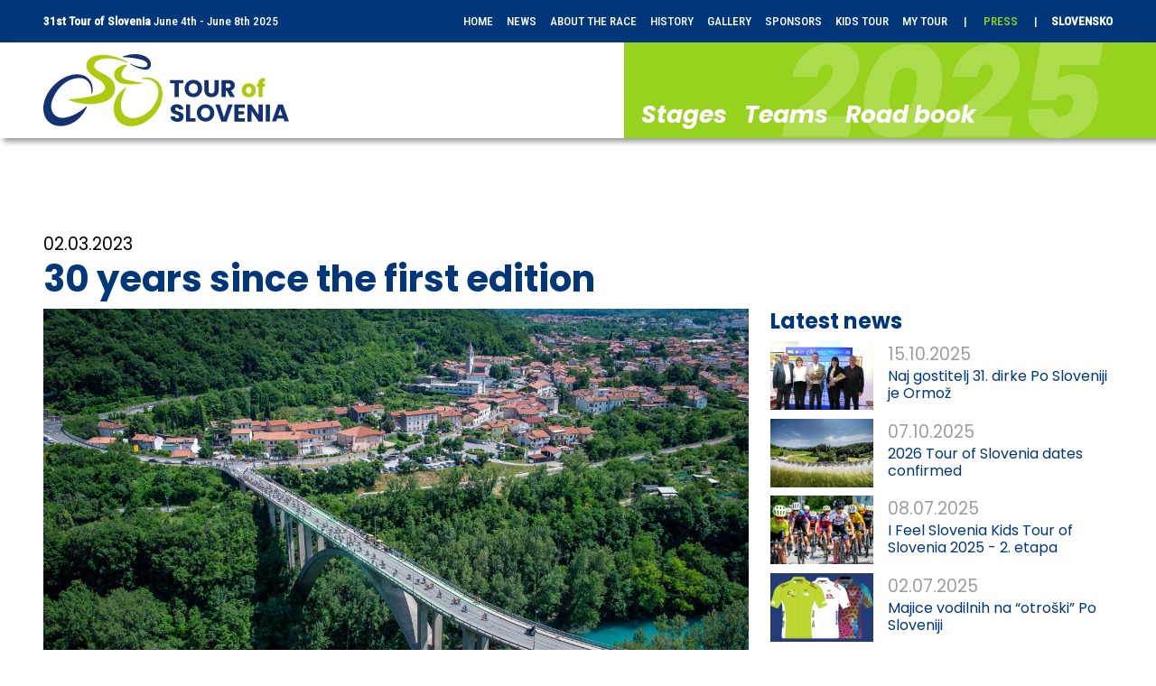

--- FILE ---
content_type: text/html; charset=UTF-8
request_url: https://tourofslovenia.si/en/article/264/152
body_size: 7828
content:
<!doctype html>
<html lang="en">
  <head>
                <meta charset="utf-8">
<meta name="viewport" content="width=device-width, initial-scale=1, shrink-to-fit=no">
<link rel="preconnect" href="https://fonts.googleapis.com">
<link rel="preconnect" href="https://fonts.gstatic.com" crossorigin>
<link href="https://fonts.googleapis.com/css2?family=Poppins:ital,wght@0,400;0,700;0,900;1,400;1,700;1,900&family=Roboto+Condensed:ital,wght@0,500;1,500&display=swap" rel="stylesheet">
<link href="https://tourofslovenia.si/combine/89b44d5b6dfb88e383d69e78e6bd3157-1749112743" rel="stylesheet">
<link href="https://tourofslovenia.si/themes/tour-of-slovenia/assets/vendor/lightgallery/dist/css/lightgallery.css" rel="stylesheet" /><title>30 years since the first edition - Tour of Slovenia</title>
<meta name="title" content="30 years since the first edition - Tour of Slovenia">
<meta name="description" content="Tour of Slovenia is celebrating 30 years since the first edition! In this time the race was organized 28 times with total of 152 stages! Multiply that with 100-200 kilometers per stage and you’ll get extraordinary long voyage across all corners of our beautiful Slovenia.
">
<meta name="author" content="NONSTOP www.nonstop.si">
<link rel="icon" href="/themes/tour-of-slovenia/assets/images/tour-of-slovenia-icon2.svg" type="image/x-icon">

  </head>
  <body class="default">
    <header class="fixed-top">
	<div class="container-fluid top cp d-none d-lg-block">
		<div class="top-nav d-flex justify-content-between">
			<div class="title"><strong>31st Tour of Slovenia</strong>  June 4th - June 8th 2025</div>
			<div class="menusec">
															<a class="" href="https://tourofslovenia.si/en" title="Home">
							Home</a>
										&nbsp;&nbsp;&nbsp;
															<a class="" href="https://tourofslovenia.si/en/news" title="News">
							News</a>
										&nbsp;&nbsp;&nbsp;
															<a class="" href="https://tourofslovenia.si/en/about-race" title="About the race">
							About the race</a>
										&nbsp;&nbsp;&nbsp;
															<a class="" href="https://tourofslovenia.si/en/history" title="History">
							History</a>
										&nbsp;&nbsp;&nbsp;
															<a class="" href="https://tourofslovenia.si/en/gallery" title="Gallery">
							Gallery</a>
										&nbsp;&nbsp;&nbsp;
															<a class="" href="https://tourofslovenia.si/en/sponsors" title="Sponsors">
							Sponsors</a>
										&nbsp;&nbsp;&nbsp;
															<a class="" href="https://tourofslovenia.si/en/kids" target="_blank" title="Kids Tour">
							Kids Tour</a>
										&nbsp;&nbsp;&nbsp;
															<a class="" href="/en/my-tour" target="_blank" title="My Tour">
							My Tour</a>
										&nbsp;&nbsp;&nbsp;
															&nbsp;|&nbsp;
										&nbsp;&nbsp;&nbsp;
															<a class=" grn" href="https://tourofslovenia.si/en/press" title="Press">
							Press</a>
										&nbsp;&nbsp;&nbsp;
								&nbsp;|&nbsp;&nbsp;&nbsp;&nbsp;
									<a href="/sl" title="Slovensko" class="fw-bold">Slovensko</a>
							</div>
		</div>
	</div>
	<nav class="container-fluid">
		<div class="navbar navbar-expand-lg main-nav d-flex justify-content-between align-items-start p-0">
			<div class="cp-l navbar-brand py-0">
				<a href="/en">
										<img src="https://tourofslovenia.si/themes/tour-of-slovenia/assets/images/tour-of-slovenia-logo_whtgrn.svg" class="img-fluid" id="logo" alt="Tour of Slovenia">
				</a>
			</div>
			<button class="navbar-toggler mobile-menu-toggle" type="button" data-bs-toggle="modal" data-bs-target="#fullscreenMenu" aria-expanded="false" aria-label="Toggle navigation">
                <span class="navbar-toggler-icon"></span>
            </button>
			<div class="collapse navbar-collapse">
				<div class="menu cp-r d-flex align-items-end ms-auto">
					<ul class="navbar-nav">
																							<li class="nav-item">					
							<a class="" href="https://tourofslovenia.si/en/stages">
																Stages
							</a>							
						</li>
																							<li class="nav-item">					
							<a class="" href="https://tourofslovenia.si/en/teams">
																Teams
							</a>							
						</li>
																							<li class="nav-item">					
							<a class="" href="/storage/app/media/2025/Tour%20of%20Slovenia%20Bulletin%20v04%20web.pdf" target="_blank">
																Road book
							</a>							
						</li>
										</ul>			  
				</div>
			</div>
		</div>
	</nav>
</header>
<div class="modal modal-fullscreen fullscreen fade" id="fullscreenMenu" tabindex="-1" aria-labelledby="fullscreenMenuLabel" aria-hidden="true">
    <div class="modal-dialog modal-fullscreen modal-dialog-scrollable">
        <div class="modal-content">
            <div class="modal-header">
                <img src="https://tourofslovenia.si/themes/tour-of-slovenia/assets/images/30-tour-of-slovenia-logo_h.svg" alt="Tour of Slovenia">
                <button type="button" class="btn-close" data-bs-dismiss="modal" aria-label="Close"></button>
            </div>
            <div class="modal-body">
							<div class="row" style="padding: calc(var(--bs-gutter-x)* .4) !important;">
								<div class="col-12 text-end">
									<span class="gry">Zamenjaj jezik:</span> 
																			<a href="/sl" title="Slovensko" class="fw-bold">Slovensko</a>
																	</div>
								<div class="col-6 col-lg-4">
	<span>2025</span>
	<ul class="nav flex-column text-uppercase">
					<li>				
				<a class="" href="https://tourofslovenia.si/en/stages">
					. Stages
				</a>
			</li>
					<li>				
				<a class="" href="https://tourofslovenia.si/en/teams">
					. Teams
				</a>
			</li>
					<li>				
				<a class="" href="/storage/app/media/2025/Tour%20of%20Slovenia%20Bulletin%20v04%20web.pdf" target="_blank">
					. Road book
				</a>
			</li>
			</ul>
</div>
<div class="col-6 col-lg-4">
	<span>info</span>
	<ul class="nav flex-column">
									<li>
					<a class="" href="https://tourofslovenia.si/en" title="Home">
						. Home
					</a>
				</li>
												<li>
					<a class="" href="https://tourofslovenia.si/en/news" title="News">
						. News
					</a>
				</li>
												<li>
					<a class="" href="https://tourofslovenia.si/en/about-race" title="About the race">
						. About the race
					</a>
				</li>
												<li>
					<a class="" href="https://tourofslovenia.si/en/history" title="History">
						. History
					</a>
				</li>
												<li>
					<a class="" href="https://tourofslovenia.si/en/gallery" title="Gallery">
						. Gallery
					</a>
				</li>
												<li>
					<a class="" href="https://tourofslovenia.si/en/sponsors" title="Sponsors">
						. Sponsors
					</a>
				</li>
												<li>
					<a class="" href="https://tourofslovenia.si/en/kids" target="_blank" title="Kids Tour">
						. Kids Tour
					</a>
				</li>
												<li>
					<a class="" href="/en/my-tour" target="_blank" title="My Tour">
						. My Tour
					</a>
				</li>
																				<li>
					<a class=" grn text-uppercase" href="https://tourofslovenia.si/en/press" title="Press">
						. Press
					</a>
				</li>
						</ul>
</div>
<div class="col-12 col-lg-4 text-lg-end projects">
	<span>projects</span><br><br>
							<a href="/en/kids" target="_blank"><img src="https://tourofslovenia.si/themes/tour-of-slovenia/assets/images/kids-tour-name-color.svg" alt="Kids Tour of Slovenia"></a><br><br>
	<a href="/en/my-tour" class="inactive"><img src="https://tourofslovenia.si/themes/tour-of-slovenia/assets/images/my-tour-name-color.svg" alt="My Tour of Slovenia"></a>
			<br><br><br><br>
		<li>
			<a class="" href="/en/discover-slovenia" title="Discover Slovenia">
				. Discover Slovenia
			</a>
		</li>
	</div>							</div>
            </div>
        </div>
    </div>
</div>
    



<article class="detail">

    <!--Start container-->
    <div class="container-fluid cp">
        <div class="row">            
            <div class="col-12 col-lg-8 col-xxl-6 offset-xxl-1">
                <div class="contenttitle">
                    <div class="date">02.03.2023</div>
                    <h1>30 years since the first edition</h1>
                </div>
            </div>
        </div>
                <div class="row">
            <div class="col-12 col-lg-8 col-xxl-6 offset-xxl-1">

                                                                    	                <div class="image">
	                    <img src="https://tourofslovenia.si/storage/temp/public/8ca/375/d26/6400edc083d33975341611__2500.jpg" alt="30 years since the first edition" class="img-fluid" srcset="https://tourofslovenia.si/storage/temp/public/8ca/375/d26/6400edc083d33975341611__2500.jpg 2500w, https://tourofslovenia.si/storage/temp/public/8ca/375/d26/6400edc083d33975341611__480.jpg 480w, https://tourofslovenia.si/storage/temp/public/8ca/375/d26/6400edc083d33975341611__768.jpg 768w, https://tourofslovenia.si/storage/temp/public/8ca/375/d26/6400edc083d33975341611__1024.jpg 1024w, https://tourofslovenia.si/storage/temp/public/8ca/375/d26/6400edc083d33975341611__1280.jpg 1280w, https://tourofslovenia.si/storage/temp/public/8ca/375/d26/6400edc083d33975341611__1920.jpg 1920w" sizes="(max-width: 2500px) 100vw, 2500px">
	                </div>
                
                <div class="content">
                    <p><span lang="EN-US">Tour of Slovenia is celebrating 30 years since the first edition! In this time the race was organized 28 times with total of 152 stages! Multiply that with 100-200 kilometers per stage and you’ll get extraordinary long voyage across all corners of our beautiful Slovenia.</span></p>

                    <p><strong>63 Slovenian cities</strong> and destinations was host to start or finish of the stage, plus additional 5 in <strong>Croatia</strong> (Zagreb),<strong>&nbsp;Austria</strong> (Beljak/Villach) and<strong>&nbsp;Italy</strong> (Bazovica/Basovizza, Trbiž/Tarvisio &amp; Trst/Trieste).</p>

<p><strong>Novo mesto</strong> holds a record as most visited destination on the race – it total the city was host to 35 starts/finishes. <strong>Ljubljana</strong> is in second place with 30 stages, third is <strong>Nova Gorica</strong> with 22 stages.</p>

<p><em>Photos: Mario Stiehl</em></p>

                </div>
 
								
                                    <div class="row gallery" id="lg">
                                                    <div class="col-6 col-sm-4 col-md-3" class="gallery-img" data-src="/storage/app/uploads/public/640/0ed/b84/thumb_4210_1200_800_0_0_auto.jpg">
                                <a href="#" rel="gallery" data-toggle="lightbox" data-gallery="example-gallery" data-type="image">
                                    <img src="https://tourofslovenia.si/storage/temp/public/985/8c1/dd7/6400edb8439af591166935__2500.jpg" class="img-fluid" srcset="https://tourofslovenia.si/storage/temp/public/985/8c1/dd7/6400edb8439af591166935__2500.jpg 2500w, https://tourofslovenia.si/storage/temp/public/985/8c1/dd7/6400edb8439af591166935__480.jpg 480w, https://tourofslovenia.si/storage/temp/public/985/8c1/dd7/6400edb8439af591166935__768.jpg 768w, https://tourofslovenia.si/storage/temp/public/985/8c1/dd7/6400edb8439af591166935__1024.jpg 1024w, https://tourofslovenia.si/storage/temp/public/985/8c1/dd7/6400edb8439af591166935__1280.jpg 1280w, https://tourofslovenia.si/storage/temp/public/985/8c1/dd7/6400edb8439af591166935__1920.jpg 1920w" sizes="(max-width: 2500px) 100vw, 2500px">
                                </a>
                            </div>
                                                    <div class="col-6 col-sm-4 col-md-3" class="gallery-img" data-src="/storage/app/uploads/public/640/0ed/b84/thumb_4211_1200_800_0_0_auto.jpg">
                                <a href="#" rel="gallery" data-toggle="lightbox" data-gallery="example-gallery" data-type="image">
                                    <img src="https://tourofslovenia.si/storage/temp/public/3a1/066/f0f/6400edb843832902065085__2500.jpg" class="img-fluid" srcset="https://tourofslovenia.si/storage/temp/public/3a1/066/f0f/6400edb843832902065085__2500.jpg 2500w, https://tourofslovenia.si/storage/temp/public/3a1/066/f0f/6400edb843832902065085__480.jpg 480w, https://tourofslovenia.si/storage/temp/public/3a1/066/f0f/6400edb843832902065085__768.jpg 768w, https://tourofslovenia.si/storage/temp/public/3a1/066/f0f/6400edb843832902065085__1024.jpg 1024w, https://tourofslovenia.si/storage/temp/public/3a1/066/f0f/6400edb843832902065085__1280.jpg 1280w, https://tourofslovenia.si/storage/temp/public/3a1/066/f0f/6400edb843832902065085__1920.jpg 1920w" sizes="(max-width: 2500px) 100vw, 2500px">
                                </a>
                            </div>
                                                    <div class="col-6 col-sm-4 col-md-3" class="gallery-img" data-src="/storage/app/uploads/public/640/0ed/b90/thumb_4212_1200_800_0_0_auto.jpg">
                                <a href="#" rel="gallery" data-toggle="lightbox" data-gallery="example-gallery" data-type="image">
                                    <img src="https://tourofslovenia.si/storage/temp/public/b23/6bb/0bd/6400edb90a8a5459216889__2500.jpg" class="img-fluid" srcset="https://tourofslovenia.si/storage/temp/public/b23/6bb/0bd/6400edb90a8a5459216889__2500.jpg 2500w, https://tourofslovenia.si/storage/temp/public/b23/6bb/0bd/6400edb90a8a5459216889__480.jpg 480w, https://tourofslovenia.si/storage/temp/public/b23/6bb/0bd/6400edb90a8a5459216889__768.jpg 768w, https://tourofslovenia.si/storage/temp/public/b23/6bb/0bd/6400edb90a8a5459216889__1024.jpg 1024w, https://tourofslovenia.si/storage/temp/public/b23/6bb/0bd/6400edb90a8a5459216889__1280.jpg 1280w, https://tourofslovenia.si/storage/temp/public/b23/6bb/0bd/6400edb90a8a5459216889__1920.jpg 1920w" sizes="(max-width: 2500px) 100vw, 2500px">
                                </a>
                            </div>
                                                    <div class="col-6 col-sm-4 col-md-3" class="gallery-img" data-src="/storage/app/uploads/public/640/0ed/b9c/thumb_4213_1200_800_0_0_auto.jpg">
                                <a href="#" rel="gallery" data-toggle="lightbox" data-gallery="example-gallery" data-type="image">
                                    <img src="https://tourofslovenia.si/storage/temp/public/3d4/810/2d3/6400edb9cdbd4719095611__2500.jpg" class="img-fluid" srcset="https://tourofslovenia.si/storage/temp/public/3d4/810/2d3/6400edb9cdbd4719095611__2500.jpg 2500w, https://tourofslovenia.si/storage/temp/public/3d4/810/2d3/6400edb9cdbd4719095611__480.jpg 480w, https://tourofslovenia.si/storage/temp/public/3d4/810/2d3/6400edb9cdbd4719095611__768.jpg 768w, https://tourofslovenia.si/storage/temp/public/3d4/810/2d3/6400edb9cdbd4719095611__1024.jpg 1024w, https://tourofslovenia.si/storage/temp/public/3d4/810/2d3/6400edb9cdbd4719095611__1280.jpg 1280w, https://tourofslovenia.si/storage/temp/public/3d4/810/2d3/6400edb9cdbd4719095611__1920.jpg 1920w" sizes="(max-width: 2500px) 100vw, 2500px">
                                </a>
                            </div>
                                                    <div class="col-6 col-sm-4 col-md-3" class="gallery-img" data-src="/storage/app/uploads/public/640/0ed/bae/thumb_4214_1200_800_0_0_auto.jpg">
                                <a href="#" rel="gallery" data-toggle="lightbox" data-gallery="example-gallery" data-type="image">
                                    <img src="https://tourofslovenia.si/storage/temp/public/a21/e13/787/6400edbae1926361553663__2500.jpg" class="img-fluid" srcset="https://tourofslovenia.si/storage/temp/public/a21/e13/787/6400edbae1926361553663__2500.jpg 2500w, https://tourofslovenia.si/storage/temp/public/a21/e13/787/6400edbae1926361553663__480.jpg 480w, https://tourofslovenia.si/storage/temp/public/a21/e13/787/6400edbae1926361553663__768.jpg 768w, https://tourofslovenia.si/storage/temp/public/a21/e13/787/6400edbae1926361553663__1024.jpg 1024w, https://tourofslovenia.si/storage/temp/public/a21/e13/787/6400edbae1926361553663__1280.jpg 1280w, https://tourofslovenia.si/storage/temp/public/a21/e13/787/6400edbae1926361553663__1920.jpg 1920w" sizes="(max-width: 2500px) 100vw, 2500px">
                                </a>
                            </div>
                                                    <div class="col-6 col-sm-4 col-md-3" class="gallery-img" data-src="/storage/app/uploads/public/640/0ed/bc1/thumb_4215_1200_800_0_0_auto.jpg">
                                <a href="#" rel="gallery" data-toggle="lightbox" data-gallery="example-gallery" data-type="image">
                                    <img src="https://tourofslovenia.si/storage/temp/public/e67/76f/1ee/6400edbc1a275117714818__2500.jpg" class="img-fluid" srcset="https://tourofslovenia.si/storage/temp/public/e67/76f/1ee/6400edbc1a275117714818__2500.jpg 2500w, https://tourofslovenia.si/storage/temp/public/e67/76f/1ee/6400edbc1a275117714818__480.jpg 480w, https://tourofslovenia.si/storage/temp/public/e67/76f/1ee/6400edbc1a275117714818__768.jpg 768w, https://tourofslovenia.si/storage/temp/public/e67/76f/1ee/6400edbc1a275117714818__1024.jpg 1024w, https://tourofslovenia.si/storage/temp/public/e67/76f/1ee/6400edbc1a275117714818__1280.jpg 1280w, https://tourofslovenia.si/storage/temp/public/e67/76f/1ee/6400edbc1a275117714818__1920.jpg 1920w" sizes="(max-width: 2500px) 100vw, 2500px">
                                </a>
                            </div>
                                                    <div class="col-6 col-sm-4 col-md-3" class="gallery-img" data-src="/storage/app/uploads/public/640/0ed/bfd/thumb_4216_1200_800_0_0_auto.jpg">
                                <a href="#" rel="gallery" data-toggle="lightbox" data-gallery="example-gallery" data-type="image">
                                    <img src="https://tourofslovenia.si/storage/temp/public/b1c/b8e/728/6400edbfd67b7745864552__2400.jpg" class="img-fluid" srcset="https://tourofslovenia.si/storage/temp/public/b1c/b8e/728/6400edbfd67b7745864552__2400.jpg 2400w, https://tourofslovenia.si/storage/temp/public/b1c/b8e/728/6400edbfd67b7745864552__480.jpg 480w, https://tourofslovenia.si/storage/temp/public/b1c/b8e/728/6400edbfd67b7745864552__768.jpg 768w, https://tourofslovenia.si/storage/temp/public/b1c/b8e/728/6400edbfd67b7745864552__1024.jpg 1024w, https://tourofslovenia.si/storage/temp/public/b1c/b8e/728/6400edbfd67b7745864552__1280.jpg 1280w, https://tourofslovenia.si/storage/temp/public/b1c/b8e/728/6400edbfd67b7745864552__1920.jpg 1920w" sizes="(max-width: 2400px) 100vw, 2400px">
                                </a>
                            </div>
                                                    <div class="col-6 col-sm-4 col-md-3" class="gallery-img" data-src="/storage/app/uploads/public/640/0ed/c0d/thumb_4218_1200_800_0_0_auto.jpg">
                                <a href="#" rel="gallery" data-toggle="lightbox" data-gallery="example-gallery" data-type="image">
                                    <img src="https://tourofslovenia.si/storage/temp/public/9aa/cf5/b2e/6400edc0db62f371394018__2400.jpg" class="img-fluid" srcset="https://tourofslovenia.si/storage/temp/public/9aa/cf5/b2e/6400edc0db62f371394018__2400.jpg 2400w, https://tourofslovenia.si/storage/temp/public/9aa/cf5/b2e/6400edc0db62f371394018__480.jpg 480w, https://tourofslovenia.si/storage/temp/public/9aa/cf5/b2e/6400edc0db62f371394018__768.jpg 768w, https://tourofslovenia.si/storage/temp/public/9aa/cf5/b2e/6400edc0db62f371394018__1024.jpg 1024w, https://tourofslovenia.si/storage/temp/public/9aa/cf5/b2e/6400edc0db62f371394018__1280.jpg 1280w, https://tourofslovenia.si/storage/temp/public/9aa/cf5/b2e/6400edc0db62f371394018__1920.jpg 1920w" sizes="(max-width: 2400px) 100vw, 2400px">
                                </a>
                            </div>
                                                    <div class="col-6 col-sm-4 col-md-3" class="gallery-img" data-src="/storage/app/uploads/public/640/0ed/c24/thumb_4219_1200_800_0_0_auto.jpg">
                                <a href="#" rel="gallery" data-toggle="lightbox" data-gallery="example-gallery" data-type="image">
                                    <img src="https://tourofslovenia.si/storage/temp/public/17d/f99/eca/6400edc24da28356838038__2400.jpg" class="img-fluid" srcset="https://tourofslovenia.si/storage/temp/public/17d/f99/eca/6400edc24da28356838038__2400.jpg 2400w, https://tourofslovenia.si/storage/temp/public/17d/f99/eca/6400edc24da28356838038__480.jpg 480w, https://tourofslovenia.si/storage/temp/public/17d/f99/eca/6400edc24da28356838038__768.jpg 768w, https://tourofslovenia.si/storage/temp/public/17d/f99/eca/6400edc24da28356838038__1024.jpg 1024w, https://tourofslovenia.si/storage/temp/public/17d/f99/eca/6400edc24da28356838038__1280.jpg 1280w, https://tourofslovenia.si/storage/temp/public/17d/f99/eca/6400edc24da28356838038__1920.jpg 1920w" sizes="(max-width: 2400px) 100vw, 2400px">
                                </a>
                            </div>
                                            </div>
                                <div class="clearfix"></div><br><br>

            </div>
            <div class="col-12 col-lg-4 col-xxl-4">
                <div class="latest">

                    <h4>Latest news</h4>

                                                                        <a href="/en/Article/412/naj-gostitelj-31-dirke-po-sloveniji-je-ormoz">
                                <div class="d-flex align-items-center list">
                                    <div class="flex-shrink-1">
                                        <img src="https://tourofslovenia.si/storage/temp/public/353/685/ad6/68ef911005d4a706537596__1200.jpg" alt="Naj gostitelj 31. dirke Po Sloveniji je Ormož" srcset="https://tourofslovenia.si/storage/temp/public/353/685/ad6/68ef911005d4a706537596__1200.jpg 1200w, https://tourofslovenia.si/storage/temp/public/353/685/ad6/68ef911005d4a706537596__480.jpg 480w, https://tourofslovenia.si/storage/temp/public/353/685/ad6/68ef911005d4a706537596__768.jpg 768w, https://tourofslovenia.si/storage/temp/public/353/685/ad6/68ef911005d4a706537596__1024.jpg 1024w" sizes="(max-width: 1200px) 100vw, 1200px">
                                    </div>
                                    <div class="flex-grow-1 ms-3">
                                        <span>15.10.2025</span>
                                        <h6 class="latest_name">
                                            Naj gostitelj 31. dirke Po Sloveniji je Ormož                                        </h6>
                                    </div>
                                </div>
                            </a>
                                                    <a href="/en/Article/411/2026-tour-of-slovenia-dates-confirmed">
                                <div class="d-flex align-items-center list">
                                    <div class="flex-shrink-1">
                                        <img src="https://tourofslovenia.si/storage/temp/public/c3b/34a/1e4/68e512a379516834314857__2400.jpg" alt="2026 Tour of Slovenia dates confirmed" srcset="https://tourofslovenia.si/storage/temp/public/c3b/34a/1e4/68e512a379516834314857__2400.jpg 2400w, https://tourofslovenia.si/storage/temp/public/c3b/34a/1e4/68e512a379516834314857__480.jpg 480w, https://tourofslovenia.si/storage/temp/public/c3b/34a/1e4/68e512a379516834314857__768.jpg 768w, https://tourofslovenia.si/storage/temp/public/c3b/34a/1e4/68e512a379516834314857__1024.jpg 1024w, https://tourofslovenia.si/storage/temp/public/c3b/34a/1e4/68e512a379516834314857__1280.jpg 1280w, https://tourofslovenia.si/storage/temp/public/c3b/34a/1e4/68e512a379516834314857__1920.jpg 1920w" sizes="(max-width: 2400px) 100vw, 2400px">
                                    </div>
                                    <div class="flex-grow-1 ms-3">
                                        <span>07.10.2025</span>
                                        <h6 class="latest_name">
                                            2026 Tour of Slovenia dates confirmed                                        </h6>
                                    </div>
                                </div>
                            </a>
                                                    <a href="/en/Article/410/i-feel-slovenia-kids-tour-slovenia-2025-2-etapa">
                                <div class="d-flex align-items-center list">
                                    <div class="flex-shrink-1">
                                        <img src="https://tourofslovenia.si/storage/temp/public/86a/0e5/765/686d829196f37591917114__1200.jpg" alt="I Feel Slovenia Kids Tour of Slovenia 2025 - 2. etapa" srcset="https://tourofslovenia.si/storage/temp/public/86a/0e5/765/686d829196f37591917114__1200.jpg 1200w, https://tourofslovenia.si/storage/temp/public/86a/0e5/765/686d829196f37591917114__480.jpg 480w, https://tourofslovenia.si/storage/temp/public/86a/0e5/765/686d829196f37591917114__768.jpg 768w, https://tourofslovenia.si/storage/temp/public/86a/0e5/765/686d829196f37591917114__1024.jpg 1024w" sizes="(max-width: 1200px) 100vw, 1200px">
                                    </div>
                                    <div class="flex-grow-1 ms-3">
                                        <span>08.07.2025</span>
                                        <h6 class="latest_name">
                                            I Feel Slovenia Kids Tour of Slovenia 2025 - 2. etapa                                        </h6>
                                    </div>
                                </div>
                            </a>
                                                    <a href="/en/Article/409/majice-vodilnih-na-otroski-po-sloveniji">
                                <div class="d-flex align-items-center list">
                                    <div class="flex-shrink-1">
                                        <img src="https://tourofslovenia.si/storage/temp/public/226/1b4/e0c/686558cbe55f7366793106__1300.jpg" alt="Majice vodilnih na “otroški” Po Sloveniji" srcset="https://tourofslovenia.si/storage/temp/public/226/1b4/e0c/686558cbe55f7366793106__1300.jpg 1300w, https://tourofslovenia.si/storage/temp/public/226/1b4/e0c/686558cbe55f7366793106__480.jpg 480w, https://tourofslovenia.si/storage/temp/public/226/1b4/e0c/686558cbe55f7366793106__768.jpg 768w, https://tourofslovenia.si/storage/temp/public/226/1b4/e0c/686558cbe55f7366793106__1024.jpg 1024w, https://tourofslovenia.si/storage/temp/public/226/1b4/e0c/686558cbe55f7366793106__1280.jpg 1280w" sizes="(max-width: 1300px) 100vw, 1300px">
                                    </div>
                                    <div class="flex-grow-1 ms-3">
                                        <span>02.07.2025</span>
                                        <h6 class="latest_name">
                                            Majice vodilnih na “otroški” Po Sloveniji                                        </h6>
                                    </div>
                                </div>
                            </a>
                                                    <a href="/en/Article/408/i-feel-slovenia-kids-tour-slovenia">
                                <div class="d-flex align-items-center list">
                                    <div class="flex-shrink-1">
                                        <img src="https://tourofslovenia.si/storage/temp/public/76e/b97/bd1/68637a0669565333467265__1600.jpg" alt="I Feel Slovenia - Kids Tour of Slovenia (4.-6. 7.)" srcset="https://tourofslovenia.si/storage/temp/public/76e/b97/bd1/68637a0669565333467265__1600.jpg 1600w, https://tourofslovenia.si/storage/temp/public/76e/b97/bd1/68637a0669565333467265__480.jpg 480w, https://tourofslovenia.si/storage/temp/public/76e/b97/bd1/68637a0669565333467265__768.jpg 768w, https://tourofslovenia.si/storage/temp/public/76e/b97/bd1/68637a0669565333467265__1024.jpg 1024w, https://tourofslovenia.si/storage/temp/public/76e/b97/bd1/68637a0669565333467265__1280.jpg 1280w" sizes="(max-width: 1600px) 100vw, 1600px">
                                    </div>
                                    <div class="flex-grow-1 ms-3">
                                        <span>01.07.2025</span>
                                        <h6 class="latest_name">
                                            I Feel Slovenia - Kids Tour of Slovenia (4.-6. 7.)                                        </h6>
                                    </div>
                                </div>
                            </a>
                                                    <a href="/en/Article/407/video-highlights-of-the-31st-tour-of-slovenia">
                                <div class="d-flex align-items-center list">
                                    <div class="flex-shrink-1">
                                        <img src="https://tourofslovenia.si/storage/temp/public/45e/846/8ca/6863777052eed174454092__1920.jpg" alt="Video highlights of the 31st Tour of Slovenia" srcset="https://tourofslovenia.si/storage/temp/public/45e/846/8ca/6863777052eed174454092__1920.jpg 1920w, https://tourofslovenia.si/storage/temp/public/45e/846/8ca/6863777052eed174454092__480.jpg 480w, https://tourofslovenia.si/storage/temp/public/45e/846/8ca/6863777052eed174454092__768.jpg 768w, https://tourofslovenia.si/storage/temp/public/45e/846/8ca/6863777052eed174454092__1024.jpg 1024w, https://tourofslovenia.si/storage/temp/public/45e/846/8ca/6863777052eed174454092__1280.jpg 1280w" sizes="(max-width: 1920px) 100vw, 1920px">
                                    </div>
                                    <div class="flex-grow-1 ms-3">
                                        <span>01.07.2025</span>
                                        <h6 class="latest_name">
                                            Video highlights of the 31st Tour of Slovenia                                        </h6>
                                    </div>
                                </div>
                            </a>
                                                    <a href="/en/Article/406/winners-of-the-31st-tour-of-slovenia">
                                <div class="d-flex align-items-center list">
                                    <div class="flex-shrink-1">
                                        <img src="https://tourofslovenia.si/storage/temp/public/4ed/4bb/1da/6846a10a3e3fa447953240__1600.jpg" alt="Winners of the 31st Tour of Slovenia" srcset="https://tourofslovenia.si/storage/temp/public/4ed/4bb/1da/6846a10a3e3fa447953240__1600.jpg 1600w, https://tourofslovenia.si/storage/temp/public/4ed/4bb/1da/6846a10a3e3fa447953240__480.jpg 480w, https://tourofslovenia.si/storage/temp/public/4ed/4bb/1da/6846a10a3e3fa447953240__768.jpg 768w, https://tourofslovenia.si/storage/temp/public/4ed/4bb/1da/6846a10a3e3fa447953240__1024.jpg 1024w, https://tourofslovenia.si/storage/temp/public/4ed/4bb/1da/6846a10a3e3fa447953240__1280.jpg 1280w" sizes="(max-width: 1600px) 100vw, 1600px">
                                    </div>
                                    <div class="flex-grow-1 ms-3">
                                        <span>09.06.2025</span>
                                        <h6 class="latest_name">
                                            Winners of the 31st Tour of Slovenia                                        </h6>
                                    </div>
                                </div>
                            </a>
                                                    <a href="/en/Article/405/halland-johannessen-wins-2025-tour-of-slovenia">
                                <div class="d-flex align-items-center list">
                                    <div class="flex-shrink-1">
                                        <img src="https://tourofslovenia.si/storage/temp/public/6ef/3b2/eab/684599e7b7909051012812__1200.jpg" alt="Halland Johannessen wins 2025 Tour of Slovenia" srcset="https://tourofslovenia.si/storage/temp/public/6ef/3b2/eab/684599e7b7909051012812__1200.jpg 1200w, https://tourofslovenia.si/storage/temp/public/6ef/3b2/eab/684599e7b7909051012812__480.jpg 480w, https://tourofslovenia.si/storage/temp/public/6ef/3b2/eab/684599e7b7909051012812__768.jpg 768w, https://tourofslovenia.si/storage/temp/public/6ef/3b2/eab/684599e7b7909051012812__1024.jpg 1024w" sizes="(max-width: 1200px) 100vw, 1200px">
                                    </div>
                                    <div class="flex-grow-1 ms-3">
                                        <span>08.06.2025</span>
                                        <h6 class="latest_name">
                                            Halland Johannessen wins 2025 Tour of Slovenia                                        </h6>
                                    </div>
                                </div>
                            </a>
                                                    <a href="/en/Article/404/stage-5-results-litija-novo-mesto">
                                <div class="d-flex align-items-center list">
                                    <div class="flex-shrink-1">
                                        <img src="https://tourofslovenia.si/storage/temp/public/383/206/ae8/684572400c909312806722__1200.jpg" alt="Stage 5 results (Litija-Novo mesto)" srcset="https://tourofslovenia.si/storage/temp/public/383/206/ae8/684572400c909312806722__1200.jpg 1200w, https://tourofslovenia.si/storage/temp/public/383/206/ae8/684572400c909312806722__480.jpg 480w, https://tourofslovenia.si/storage/temp/public/383/206/ae8/684572400c909312806722__768.jpg 768w, https://tourofslovenia.si/storage/temp/public/383/206/ae8/684572400c909312806722__1024.jpg 1024w" sizes="(max-width: 1200px) 100vw, 1200px">
                                    </div>
                                    <div class="flex-grow-1 ms-3">
                                        <span>08.06.2025</span>
                                        <h6 class="latest_name">
                                            Stage 5 results (Litija-Novo mesto)                                        </h6>
                                    </div>
                                </div>
                            </a>
                                                    <a href="/en/Article/403/my-tour-of-slovenia-results">
                                <div class="d-flex align-items-center list">
                                    <div class="flex-shrink-1">
                                        <img src="https://tourofslovenia.si/storage/temp/public/b94/ecd/fc9/68453f623eb5f571636598__2400.jpg" alt="My Tour of Slovenia – Results" srcset="https://tourofslovenia.si/storage/temp/public/b94/ecd/fc9/68453f623eb5f571636598__2400.jpg 2400w, https://tourofslovenia.si/storage/temp/public/b94/ecd/fc9/68453f623eb5f571636598__480.jpg 480w, https://tourofslovenia.si/storage/temp/public/b94/ecd/fc9/68453f623eb5f571636598__768.jpg 768w, https://tourofslovenia.si/storage/temp/public/b94/ecd/fc9/68453f623eb5f571636598__1024.jpg 1024w, https://tourofslovenia.si/storage/temp/public/b94/ecd/fc9/68453f623eb5f571636598__1280.jpg 1280w, https://tourofslovenia.si/storage/temp/public/b94/ecd/fc9/68453f623eb5f571636598__1920.jpg 1920w" sizes="(max-width: 2400px) 100vw, 2400px">
                                    </div>
                                    <div class="flex-grow-1 ms-3">
                                        <span>08.06.2025</span>
                                        <h6 class="latest_name">
                                            My Tour of Slovenia – Results                                        </h6>
                                    </div>
                                </div>
                            </a>
                                                                <div class="clearfix"></div>                    
                    <a href="https://tourofslovenia.si/en/news" class="archive">News archive</a>

                </div>
            </div>

        </div>

    </div><!--END Start container-->

</article><!--END type page wrapper-->


    	<div class="container-fluid cp" style="background-color:#f1f1f1">
	<div class="row" style="padding: 4em 0">
		<div class="col-12 text-center">
			<a href="https://www.telekom.si/mobilno/paketi-naj" target="_blank">
				<img src="https://tourofslovenia.si/storage/temp/public/0c9/a64/4a5/telekom-h__1200.webp" class="img-fluid d-none d-lg-block mx-auto" srcset="https://tourofslovenia.si/storage/temp/public/0c9/a64/4a5/telekom-h__1200.webp 1200w, https://tourofslovenia.si/storage/temp/public/0c9/a64/4a5/telekom-h__480.webp 480w, https://tourofslovenia.si/storage/temp/public/0c9/a64/4a5/telekom-h__768.webp 768w, https://tourofslovenia.si/storage/temp/public/0c9/a64/4a5/telekom-h__1024.webp 1024w" sizes="(max-width: 1200px) 100vw, 1200px">
				<img src="https://tourofslovenia.si/storage/temp/public/e91/dbd/5c2/telekom-v__768.webp" class="img-fluid d-block d-lg-none mx-auto" srcset="https://tourofslovenia.si/storage/temp/public/e91/dbd/5c2/telekom-v__768.webp 768w, https://tourofslovenia.si/storage/temp/public/e91/dbd/5c2/telekom-v__480.webp 480w" sizes="(max-width: 768px) 100vw, 768px">
			</a>
		</div>
	</div>
</div>
    <footer class="container-fluid cp">
    <div class="row py-4 py-md-5">
        <div class="col-12 col-lg-3">
            <div class="row logos d-flex align-items-end">
                <div class="col-4 col-lg-8">
                    <a href="/en"><img src="https://tourofslovenia.si/themes/tour-of-slovenia/assets/images/tour-of-slovenia-logo_whtgrn.svg" alt="Tour of Slovenia"></a>
                </div>
                <div class="col-4 col-lg-8">
                    <a href="https://www.uci.org/" title="UCI" target="_blank"><img src="https://tourofslovenia.si/themes/tour-of-slovenia/assets/images/uci-pro-series.svg" alt="Tour of Slovenia"></a>
                </div>
                <div class="col-4 col-lg-8">
                    <a href="https://kolesarska-zveza.si/" title="Kolesarska zveza Slovenije / Slovenia Cycling Association" target="_blank"><img src="https://tourofslovenia.si/themes/tour-of-slovenia/assets/images/logo-kzs_w2.svg" alt="Tour of Slovenia"></a>
                </div>
            </div>
        </div>
        <div class="col-12 col-lg-9">
            <div class="row menu">
                <div class="col-6 col-lg-4">
	<span>2025</span>
	<ul class="nav flex-column text-uppercase">
					<li>				
				<a class="" href="https://tourofslovenia.si/en/stages">
					. Stages
				</a>
			</li>
					<li>				
				<a class="" href="https://tourofslovenia.si/en/teams">
					. Teams
				</a>
			</li>
					<li>				
				<a class="" href="/storage/app/media/2025/Tour%20of%20Slovenia%20Bulletin%20v04%20web.pdf" target="_blank">
					. Road book
				</a>
			</li>
			</ul>
</div>
<div class="col-6 col-lg-4">
	<span>info</span>
	<ul class="nav flex-column">
									<li>
					<a class="" href="https://tourofslovenia.si/en" title="Home">
						. Home
					</a>
				</li>
												<li>
					<a class="" href="https://tourofslovenia.si/en/news" title="News">
						. News
					</a>
				</li>
												<li>
					<a class="" href="https://tourofslovenia.si/en/about-race" title="About the race">
						. About the race
					</a>
				</li>
												<li>
					<a class="" href="https://tourofslovenia.si/en/history" title="History">
						. History
					</a>
				</li>
												<li>
					<a class="" href="https://tourofslovenia.si/en/gallery" title="Gallery">
						. Gallery
					</a>
				</li>
												<li>
					<a class="" href="https://tourofslovenia.si/en/sponsors" title="Sponsors">
						. Sponsors
					</a>
				</li>
												<li>
					<a class="" href="https://tourofslovenia.si/en/kids" target="_blank" title="Kids Tour">
						. Kids Tour
					</a>
				</li>
												<li>
					<a class="" href="/en/my-tour" target="_blank" title="My Tour">
						. My Tour
					</a>
				</li>
																				<li>
					<a class=" grn text-uppercase" href="https://tourofslovenia.si/en/press" title="Press">
						. Press
					</a>
				</li>
						</ul>
</div>
<div class="col-12 col-lg-4 text-lg-end projects">
	<span>projects</span><br><br>
							<a href="/en/kids" target="_blank"><img src="https://tourofslovenia.si/themes/tour-of-slovenia/assets/images/kids-tour-name-white.svg" alt="Kids Tour of Slovenia"></a><br><br>
	<a href="/en/my-tour" class="inactive"><img src="https://tourofslovenia.si/themes/tour-of-slovenia/assets/images/my-tour-name-white.svg" alt="My Tour of Slovenia"></a>
			<br><br><br><br>
		<li>
			<a class="" href="/en/discover-slovenia" title="Discover Slovenia">
				. Discover Slovenia
			</a>
		</li>
	</div>            </div>
        </div>
    </div>
    <hr>
    <div class="row">
        <div class="col-12 col-md-9 copy">
            <div class="row justify-content-center">
                <div class="col-5 col-md-4 col-lg-3">
                    <a href="https://www.adria-mobil-cycling.com/" target="_blank"><img src="https://tourofslovenia.si/themes/tour-of-slovenia/assets/images/kkam-logo-wht.svg" alt="Adria Mobil Cycling Team"></a>
                </div>
                <div class="col-5 col-sm-4 col-lg-3">
                    <strong>Kolesarski klub Adria Mobil</strong><br>
                    Zaloška cesta 20<br>
                    8000 Novo mesto<br>
                    Slovenija<br>
                    <a href="mailto:office@tourofslovenia.si">office@tourofslovenia.si</a><br>
                    <br><br><br><br>
                </div>
                <div class="col-12 col-lg-6 text-center text-md-start pb-5 pb-lg-0">
                    Copyright C 1993 - 2026 Kolesarski klub Adria Mobil<br>
                    All rights reserved<br>
                </div>
            </div>
        </div>
        <div class="col-12 col-md-3 social pt-4 pb-4 pt-md-0">
            <div class="social-items">
                <div class="social-items d-flex justify-content-center justify-content-lg-end">
                    <div class="social-item facebook">
                        <a href="https://www.facebook.com/TourOfSlovenia/" target="_blank" title="Facebook"></a>
                    </div>
                    <div class="social-item instagram">
                        <a href="https://www.instagram.com/tourofsloveniaofficial/" target="_blank" title="Instagram"></a>
                    </div>
                    <div class="social-item x">
                        <a href="https://twitter.com/TourOfSlovenia" target="_blank" title="X / Twitter"></a>
                    </div>
                    <div class="social-item threads">
                        <a href="https://www.threads.net/@tourofsloveniaofficial" target="_blank" title="Threads"></a>
                    </div>
                </div>
            </div>
        </div>
    </div>
    <br><br><br>
</footer>
    <script
  src="https://code.jquery.com/jquery-3.7.1.js"
  integrity="sha256-eKhayi8LEQwp4NKxN+CfCh+3qOVUtJn3QNZ0TciWLP4="
  crossorigin="anonymous"></script>
<script src="https://tourofslovenia.si/combine/d62b4ad3f26bab7e78882bf32caf281e-1748403260"></script>
<script src="/modules/system/assets/js/framework.combined-min.js"></script>
<link rel="stylesheet" property="stylesheet" href="/modules/system/assets/css/framework.extras.css">
<script src="https://cdn.jsdelivr.net/picturefill/2.3.1/picturefill.min.js"></script>
	<script src="https://cdn.rawgit.com/sachinchoolur/lightgallery.js/master/dist/js/lightgallery.js"></script>
	<script src="https://cdn.rawgit.com/sachinchoolur/lg-pager.js/master/dist/lg-pager.js"></script>
	<script src="https://cdn.rawgit.com/sachinchoolur/lg-autoplay.js/master/dist/lg-autoplay.js"></script>
	<script src="https://cdn.rawgit.com/sachinchoolur/lg-fullscreen.js/master/dist/lg-fullscreen.js"></script>
		<script src="https://cdn.rawgit.com/sachinchoolur/lg-hash.js/master/dist/lg-hash.js"></script>
	<script src="https://cdn.rawgit.com/sachinchoolur/lg-share.js/master/dist/lg-share.js"></script>
	
    <script>
        $(document).ready(function() {

            lightGallery(document.getElementById('lg'), {
    		    galleryId: 1,
    			thumbnail: true
            });

        });
    </script>
<script>
    window.addEventListener("DOMContentLoaded", e =>
    {
    document.querySelectorAll('a[href]').forEach(a =>
    {
        if (location.hostname == new URL(a.href).hostname)
        return;

        a.target = "_blank";
        a.rel = "noreferrer nofollow noopener";
    });
    });
</script><!-- Google tag (gtag.js) -->
<script async src="https://www.googletagmanager.com/gtag/js?id=G-GWQCQE33WC"></script>
<script>
  window.dataLayer = window.dataLayer || [];
  function gtag(){dataLayer.push(arguments);}
  gtag('js', new Date());

  gtag('config', 'G-GWQCQE33WC');
</script>      </body>
</html>


--- FILE ---
content_type: image/svg+xml
request_url: https://tourofslovenia.si/themes/tour-of-slovenia/assets/images/kids-tour-name-color.svg
body_size: 10489
content:
<?xml version="1.0" encoding="UTF-8"?><svg id="a" xmlns="http://www.w3.org/2000/svg" viewBox="0 0 640 131.52"><defs><style>.b{fill:#a6ce39;}.b,.c{stroke-width:0px;}.c{fill:#00377b;}</style></defs><polygon class="c" points="325.55 5.92 325.55 15.83 312.11 15.83 312.11 56.66 299.75 56.66 299.75 15.83 286.31 15.83 286.31 5.92 325.55 5.92"/><path class="c" d="M342.64,53.84c-3.98-2.22-7.13-5.31-9.47-9.28-2.34-3.98-3.51-8.45-3.51-13.41s1.17-9.42,3.51-13.37c2.34-3.95,5.49-7.03,9.47-9.25,3.97-2.21,8.35-3.32,13.12-3.32s9.14,1.11,13.12,3.32c3.97,2.22,7.1,5.3,9.39,9.25,2.29,3.95,3.43,8.41,3.43,13.37s-1.16,9.43-3.47,13.41c-2.31,3.97-5.44,7.07-9.39,9.28-3.95,2.22-8.31,3.33-13.08,3.33s-9.15-1.11-13.12-3.33M365.48,41.84c2.43-2.7,3.65-6.26,3.65-10.69s-1.22-8.06-3.65-10.74c-2.43-2.67-5.67-4.01-9.72-4.01s-7.36,1.32-9.79,3.97-3.65,6.24-3.65,10.77,1.22,8.06,3.65,10.73,5.7,4.01,9.79,4.01,7.29-1.35,9.72-4.05"/><path class="c" d="M400.71,5.92v30.36c0,3.03.75,5.37,2.24,7.01,1.5,1.64,3.69,2.46,6.58,2.46s5.1-.82,6.65-2.46c1.54-1.64,2.31-3.98,2.31-7.01V5.92h12.36v30.28c0,4.53-.97,8.36-2.89,11.49-1.93,3.13-4.52,5.49-7.77,7.08-3.25,1.59-6.88,2.39-10.88,2.39s-7.58-.78-10.73-2.35c-3.16-1.57-5.65-3.93-7.48-7.08-1.83-3.16-2.75-7-2.75-11.53V5.92h12.36Z"/><path class="c" d="M465.39,56.66l-10.55-19.15h-2.96v19.15h-12.36V5.92h20.74c4,0,7.41.7,10.23,2.1,2.82,1.4,4.92,3.31,6.32,5.75,1.4,2.43,2.1,5.15,2.1,8.13,0,3.37-.95,6.39-2.86,9.04-1.9,2.65-4.71,4.53-8.42,5.63l11.71,20.09h-13.95ZM451.88,28.76h7.66c2.26,0,3.96-.55,5.09-1.66s1.7-2.67,1.7-4.7-.57-3.45-1.7-4.55c-1.13-1.1-2.83-1.66-5.09-1.66h-7.66v12.58Z"/><path class="b" d="M509.66,54.71c-3.16-1.69-5.64-4.09-7.45-7.23-1.8-3.13-2.71-6.79-2.71-10.98s.91-7.79,2.75-10.95c1.83-3.15,4.34-5.58,7.52-7.26,3.18-1.69,6.74-2.53,10.69-2.53s7.52.84,10.7,2.53c3.18,1.69,5.68,4.11,7.51,7.26,1.83,3.16,2.75,6.81,2.75,10.95s-.93,7.79-2.78,10.95c-1.86,3.16-4.38,5.58-7.59,7.26-3.2,1.69-6.78,2.53-10.73,2.53s-7.51-.84-10.66-2.53M526.35,43.94c1.66-1.74,2.49-4.22,2.49-7.44s-.81-5.71-2.42-7.45c-1.61-1.74-3.6-2.6-5.96-2.6s-4.41.85-6,2.56c-1.59,1.71-2.39,4.21-2.39,7.48s.78,5.71,2.35,7.44c1.57,1.73,3.53,2.6,5.89,2.6s4.37-.87,6.03-2.6"/><path class="b" d="M568.23,26.59h-6.65v30.07h-12.36v-30.07h-4.48v-10.26h4.48v-1.15c0-4.97,1.42-8.74,4.27-11.31,2.84-2.58,7.01-3.87,12.5-3.87.91,0,1.59.02,2.02.07v10.48c-2.36-.15-4.02.19-4.99,1.01-.97.82-1.45,2.29-1.45,4.41v.36h6.65v10.26Z"/><path class="c" d="M297.43,128.16c-2.94-1.2-5.29-2.99-7.05-5.35-1.76-2.36-2.69-5.2-2.78-8.53h13.16c.19,1.88.84,3.31,1.95,4.3,1.1.99,2.55,1.48,4.34,1.48s3.27-.42,4.33-1.26c1.06-.84,1.59-2.01,1.59-3.5,0-1.25-.42-2.29-1.26-3.11-.84-.82-1.88-1.5-3.11-2.03-1.23-.53-2.98-1.13-5.24-1.8-3.28-1.01-5.95-2.03-8.02-3.04-2.07-1.01-3.85-2.5-5.35-4.48-1.5-1.97-2.24-4.55-2.24-7.73,0-4.72,1.71-8.42,5.14-11.09,3.42-2.67,7.88-4.01,13.37-4.01s10.09,1.34,13.51,4.01c3.42,2.67,5.25,6.4,5.5,11.16h-13.37c-.1-1.63-.7-2.93-1.8-3.87-1.11-.94-2.53-1.41-4.27-1.41-1.5,0-2.7.4-3.61,1.2-.92.79-1.37,1.94-1.37,3.43,0,1.64.77,2.92,2.31,3.83,1.54.91,3.95,1.9,7.23,2.96,3.28,1.11,5.94,2.16,7.99,3.18,2.05,1.01,3.82,2.48,5.31,4.41,1.49,1.92,2.24,4.41,2.24,7.44s-.73,5.52-2.21,7.88c-1.47,2.36-3.6,4.24-6.4,5.64-2.79,1.4-6.09,2.09-9.9,2.09s-7.03-.6-9.97-1.8"/><polygon class="c" points="345.86 119.91 362.05 119.91 362.05 129.46 333.5 129.46 333.5 78.72 345.86 78.72 345.86 119.91"/><path class="c" d="M378.85,126.63c-3.98-2.21-7.13-5.31-9.47-9.28-2.34-3.98-3.51-8.44-3.51-13.4s1.17-9.42,3.51-13.37c2.34-3.95,5.49-7.03,9.47-9.25,3.97-2.22,8.35-3.32,13.12-3.32s9.14,1.11,13.12,3.32c3.97,2.22,7.1,5.3,9.39,9.25,2.29,3.95,3.43,8.41,3.43,13.37s-1.16,9.43-3.47,13.4c-2.31,3.98-5.44,7.07-9.39,9.28-3.95,2.22-8.31,3.33-13.08,3.33s-9.15-1.11-13.12-3.33M401.69,114.64c2.43-2.7,3.65-6.26,3.65-10.69s-1.22-8.06-3.65-10.74c-2.43-2.67-5.67-4.01-9.72-4.01s-7.36,1.33-9.79,3.98c-2.43,2.65-3.65,6.24-3.65,10.77s1.22,8.06,3.65,10.73c2.43,2.67,5.7,4.01,9.79,4.01s7.29-1.35,9.72-4.04"/><polygon class="c" points="472.4 78.72 454.41 129.46 438.94 129.46 420.94 78.72 434.1 78.72 446.67 117.03 459.32 78.72 472.4 78.72"/><polygon class="c" points="489.89 88.62 489.89 98.88 506.44 98.88 506.44 108.42 489.89 108.42 489.89 119.55 508.61 119.55 508.61 129.46 477.53 129.46 477.53 78.72 508.61 78.72 508.61 88.62 489.89 88.62"/><polygon class="c" points="562.02 129.46 549.66 129.46 528.99 98.16 528.99 129.46 516.63 129.46 516.63 78.72 528.99 78.72 549.66 110.16 549.66 78.72 562.02 78.72 562.02 129.46"/><rect class="c" x="570.98" y="78.72" width="12.36" height="50.74"/><path class="c" d="M623.88,120.49h-18.94l-3.03,8.96h-12.94l18.36-50.73h14.31l18.36,50.73h-13.08l-3.03-8.96ZM620.7,110.95l-6.29-18.58-6.21,18.58h12.5Z"/><rect class="c" x="249.77" y="5.86" width="3.4" height="125.66"/><path class="b" d="M24.32,77.53c-.22.18-.39.6-.54,1.26-.14.66-.29,1.37-.43,2.11-.14.75-.23,1.5-.26,2.25-.03.75-.04,1.3-.03,1.65.03,1.05.15,2.11.34,3.16s.31,1.93.33,2.63c.04,1.4.06,2.81.05,4.21-.01,1.41,0,2.82.05,4.22.04,1.4.17,2.74.37,4.02.21,1.27.33,2.69.38,4.28.04,1.32-.31,2.38-1.05,3.18-.74.8-1.69,1.4-2.82,1.81-1.14.41-2.43.67-3.85.77-1.42.11-2.79.17-4.11.19-2.64.03-4.74-.23-6.29-.78-1.56-.55-2.74-1.33-3.53-2.33-.8-1-1.34-2.18-1.59-3.54-.26-1.36-.42-2.83-.47-4.41l-.1-3.02c-.04-1.23-.11-2.48-.2-3.76-.1-1.27-.16-2.52-.2-3.76-.33-10.63-.25-20.55.23-29.79.48-9.23.6-17.71.36-25.44-.06-2.11-.21-4.3-.45-6.58-.23-2.28-.39-4.74-.48-7.37-.06-1.84.02-3.73.24-5.67.21-1.94.73-3.7,1.57-5.29.83-1.59,2.02-2.93,3.59-4,1.56-1.08,3.6-1.63,6.13-1.66,2.08-.03,3.88.47,5.41,1.51,1.51,1.03,2.76,2.4,3.75,4.1.99,1.7,1.7,3.6,2.15,5.7.45,2.11.71,4.17.77,6.19.04,1.23-.03,2.48-.21,3.76-.18,1.27-.25,2.53-.21,3.76.06,2.02.27,4.02.6,5.99.34,1.98.52,3.4.55,4.28.02.71-.06,1.76-.23,3.17-.17,1.41-.4,3.03-.67,4.88-.27,1.85-.49,3.81-.64,5.87-.16,2.07-.2,4.11-.14,6.13.04,1.14.44,1.71,1.21,1.7.44,0,.99-.18,1.63-.54.65-.36,1.29-.76,1.94-1.22.65-.45,1.21-.91,1.69-1.4.48-.49.88-.82,1.21-1,.65-.54,1.77-1.47,3.37-2.81,1.61-1.34,3.38-2.72,5.32-4.16,1.93-1.43,3.9-2.68,5.9-3.76,2-1.08,3.66-1.63,4.98-1.64.55,0,1.3.18,2.24.56.94.38,1.43.92,1.45,1.63.05,1.58-.56,3.26-1.82,5.03-1.26,1.77-2.94,3.59-5.02,5.46-2.09,1.87-4.39,3.77-6.92,5.69-2.52,1.92-4.97,3.87-7.32,5.83,4.52,4.07,8.09,8.24,10.69,12.52,2.61,4.27,4.77,8.51,6.49,12.7,1.72,4.19,3.25,8.22,4.58,12.06,1.33,3.85,2.97,7.34,4.94,10.48.46.7,1.03,1.46,1.72,2.28.69.82,1.35,1.65,1.97,2.48.63.83,1.15,1.68,1.56,2.55.41.87.63,1.71.65,2.5-.07,1.22-.68,2.11-1.81,2.66-1.14.54-2.48.77-4.02.71-2.09-.06-3.84-.59-5.24-1.58-1.4-1-2.6-2.23-3.58-3.71-.98-1.48-1.8-3.1-2.45-4.84-.66-1.75-1.29-3.42-1.89-4.99-1.31-3.14-2.65-6.47-4.02-9.96-1.38-3.5-2.91-6.97-4.61-10.42-1.7-3.45-3.62-6.76-5.75-9.94s-4.62-6.02-7.44-8.54"/><path class="b" d="M86.05,74.89c.04,1.32.18,3.16.42,5.53.24,2.37.46,4.98.66,7.83.19,2.86.26,5.75.19,8.69-.07,2.95-.4,5.61-.99,7.99-.58,2.38-1.51,4.32-2.79,5.83-1.27,1.51-3.07,2.2-5.38,2.05-3.08-.14-5.61-.88-7.57-2.21-1.96-1.34-3.47-3.03-4.53-5.08-1.05-2.05-1.76-4.37-2.11-6.96-.36-2.59-.49-5.2-.41-7.83.08-2.64.28-5.19.59-7.65.31-2.46.59-4.67.86-6.6.28-1.67.37-3.34.26-5.01-.11-1.67-.24-3.29-.4-4.87-.16-1.58-.26-3.18-.31-4.81-.05-1.62.06-3.32.34-5.08.28-1.59.5-3.19.68-4.82.17-1.62.06-3.27-.32-4.93-.38-1.84.07-3.21,1.36-4.1,1.29-.9,2.86-1.53,4.72-1.91,1.75-.29,3.29-.13,4.63.47,1.34.59,2.54,1.41,3.62,2.45,1.08,1.04,2.02,2.24,2.84,3.59.81,1.35,1.51,2.64,2.1,3.86.94,2.01,1.55,3.98,1.83,5.9.28,1.93.39,3.86.35,5.8-.05,1.93-.18,3.87-.4,5.8-.22,1.94-.29,3.96-.22,6.07M73.9,33.8c-1.52.55-2.98.55-4.37,0-1.39-.55-2.59-1.36-3.61-2.4-1.48-1.56-2.21-2.89-2.19-3.99.02-1.09.33-2.53.94-4.3.4-1.06.81-2.21,1.21-3.44.4-1.23.94-2.43,1.62-3.58.68-1.15,1.48-2.15,2.38-2.99.91-.84,2.07-1.41,3.49-1.69,1.42-.28,2.69-.03,3.81.74,1.12.77,2.11,1.75,2.98,2.93.86,1.18,1.56,2.4,2.09,3.66.53,1.27.87,2.29,1,3.09.63,2.72.05,5.07-1.76,7.07-1.81,2.01-4.34,3.64-7.6,4.91"/><path class="b" d="M141.86,7.1c1.44-.1,2.71-.16,3.82-.18,1.1-.01,2.43-.11,3.98-.31,2.21-.3,3.75.1,4.61,1.19.86,1.09,1.43,2.51,1.71,4.26.43,3.34.73,6.72.89,10.14.16,3.43.46,6.8.89,10.14.63,6.06.97,11.94,1.04,17.64.07,5.71.08,11.4.03,17.07-.04,5.67-.08,11.35-.13,17.06-.04,5.72.09,11.6.39,17.66.22,3.69.28,7.22.16,10.61-.12,3.38-.85,6.75-2.18,10.11-.2.71-.83,1.2-1.87,1.47-1.05.28-2.21.45-3.48.51-1.27.06-2.52.01-3.75-.15-1.22-.16-2.12-.37-2.68-.63-1.91-.94-3.2-2.18-3.85-3.7-.66-1.53-1.18-3.17-1.57-4.93-.27-1.31-.5-2.69-.71-4.14-.21-1.45-.61-2.83-1.2-4.14-.36-.79-.78-1.18-1.27-1.17-.49,0-.99.16-1.47.48-.49.31-1,.72-1.53,1.2-.53.5-.96.87-1.28,1.14-2.89,2.32-6.14,3.68-9.76,4.08-3.61.4-7.12.03-10.5-1.11-3.39-1.15-6.42-2.93-9.07-5.35-2.66-2.43-4.48-5.22-5.45-8.37-.98-3.15-1.53-6.61-1.64-10.39-.12-3.77.2-7.53.97-11.28.76-3.75,1.94-7.34,3.54-10.79,1.59-3.45,3.61-6.42,6.07-8.91,1.06-1.06,2.26-2.13,3.61-3.2,1.34-1.07,2.76-2.01,4.28-2.82,1.51-.81,3.09-1.44,4.72-1.91,1.63-.46,3.28-.65,4.93-.59,1.33.16,2.77.54,4.32,1.13s3,1.04,4.33,1.33,2.4.23,3.21-.18c.81-.4,1.14-1.61.96-3.63-.33-3.34-.43-6.56-.3-9.68.12-3.12.23-6.4.35-9.82-.03-.96-.07-2.5-.14-4.61-.07-2.11-.02-4.26.14-6.46.15-2.2.58-4.16,1.31-5.88.72-1.72,1.91-2.68,3.56-2.88M120.63,57.45c-2.49,1.18-4.64,2.78-6.44,4.83-1.81,2.04-3.3,4.3-4.49,6.78-1.19,2.48-2.04,5.03-2.56,7.68-.52,2.64-.81,5.15-.84,7.52.06,1.75.32,4.01.79,6.78.47,2.76,1.29,5.32,2.47,7.68,1.17,2.36,2.79,4.22,4.87,5.6,2.08,1.38,4.69,1.57,7.85.56,2.94-.92,5.25-2.46,6.95-4.64,1.69-2.17,2.98-4.63,3.89-7.36.91-2.74,1.5-5.55,1.8-8.46.29-2.9.57-5.54.82-7.92.07-1.14.17-2.46.29-3.96.12-1.5.18-3.03.18-4.61.01-1.58-.12-3.1-.38-4.54-.27-1.44-.74-2.64-1.43-3.61-1.96-2.88-4.07-4.3-6.32-4.27-2.25.03-4.73.68-7.44,1.94"/><path class="b" d="M188.47,38.92c1.1-.01,2.53-.05,4.29-.12,1.75-.07,3.46,0,5.11.2,1.66.2,2.98.55,3.99,1.06,1,.52,1.36,1.3,1.06,2.36-.2.62-.79.91-1.78.88-.99-.03-1.93.05-2.8.23l-3.62.44c-1.86.29-3.26,1.1-4.21,2.43-.95,1.33-1.29,2.61-1.04,3.83.27,1.67,1.61,3.96,4.01,6.87,2.4,2.91,5.03,6.2,7.89,9.85,2.86,3.65,5.59,7.55,8.19,11.69,2.6,4.14,4.21,8.27,4.83,12.39.63,4.13-.11,8.09-2.19,11.89-2.08,3.8-6.31,7.2-12.71,10.18-2.93,1.36-6.17,2.16-9.74,2.43-3.56.27-6.97,0-10.24-.79-3.27-.8-6.14-2.12-8.61-3.98-2.48-1.86-4.03-4.27-4.68-7.25-.39-1.93.24-3.08,1.87-3.45.87-.1,1.68.2,2.42.89.73.69,1.53,1.48,2.38,2.34.85.87,1.81,1.67,2.88,2.4,1.07.73,2.37,1.01,3.9.81,4.7-.76,7.72-2.4,9.08-4.92,1.35-2.53,1.7-5.49,1.04-8.91-.66-3.42-2.03-7.09-4.14-11.01-2.1-3.93-4.3-7.72-6.61-11.38-2.32-3.66-4.39-7-6.25-10-1.85-3.01-2.86-5.3-3.01-6.88-.31-2.55.1-4.66,1.2-6.34,1.1-1.69,2.62-3.07,4.57-4.15,1.94-1.08,4.06-1.92,6.35-2.52,2.29-.6,4.47-1.08,6.55-1.46"/></svg>

--- FILE ---
content_type: image/svg+xml
request_url: https://tourofslovenia.si/themes/tour-of-slovenia/assets/images/uci-pro-series.svg
body_size: 7853
content:
<?xml version="1.0" encoding="UTF-8"?><svg id="a" xmlns="http://www.w3.org/2000/svg" xmlns:xlink="http://www.w3.org/1999/xlink" viewBox="0 0 640 124.95"><defs><style>.m{fill:#0f1821;}.m,.n,.o,.p,.q,.r,.s,.t{stroke-width:0px;}.u{clip-path:url(#g);}.n{fill:url(#l);}.v{clip-path:url(#i);}.o{fill:none;}.w{clip-path:url(#b);}.x{clip-path:url(#e);}.p{fill:url(#h);}.q{fill:url(#j);}.r{fill:url(#d);}.y{clip-path:url(#k);}.s{fill:url(#f);}.z{clip-path:url(#c);}.t{fill:#fff;}</style><clipPath id="b"><rect class="o" width="640" height="124.95"/></clipPath><clipPath id="c"><path class="o" d="M282.24,112.26c10.49,7.96,23.56,12.69,37.76,12.69,23.46,0,43.9-12.93,54.59-32.07-8.48,13.49-71.52,21.36-92.34,19.38"/></clipPath><linearGradient id="d" x1="-70.3" y1="280.83" x2="-60.45" y2="280.83" gradientTransform="translate(940.95 2740.22) scale(9.37 -9.37)" gradientUnits="userSpaceOnUse"><stop offset="0" stop-color="#41aa34"/><stop offset=".11" stop-color="#4daf41"/><stop offset=".31" stop-color="#6dbd63"/><stop offset=".58" stop-color="#a2d59b"/><stop offset=".91" stop-color="#e9f5e8"/><stop offset="1" stop-color="#fff"/></linearGradient><clipPath id="e"><path class="o" d="M336.39,77.46c-6.81,1.28-8.46,1.52-16.4,2.74-35.62,5.42-56.71,8.11-56.43,9.34.02.05.04.08.07.12,3.24,5.19,50.16,4.92,81.17,16.35,14.49-3.31,26.42-7.78,29.78-13.13.14-.26.28-.51.41-.77,2.35-5.38-19.18-12.43-36.95-14.95l-1.66.3Z"/></clipPath><linearGradient id="f" x1="-66.21" y1="280.16" x2="-56.35" y2="280.16" gradientTransform="translate(1013.37 3264.43) scale(11.33 -11.33)" gradientUnits="userSpaceOnUse"><stop offset="0" stop-color="#fff"/><stop offset=".14" stop-color="#fdf7d7"/><stop offset=".36" stop-color="#fceda2"/><stop offset=".56" stop-color="#fbe477"/><stop offset=".74" stop-color="#fade59"/><stop offset=".89" stop-color="#fadb46"/><stop offset="1" stop-color="#fada40"/></linearGradient><clipPath id="g"><path class="o" d="M320,44.84c-35.95,5.49-62.17,14.01-62.43,19.01-.06,1.06.11,2.15.22,3.22.69,6.31,1.39,12.17,5.79,22.47-.49-1.16,20.81-3.92,56.43-9.34,35.71-5.46,61.78-12.38,62.38-17.35.06-1.1.04-.97,0-2.08-.47-10.01-1.74-15.29-5.13-23.38.45,1.22-21.43,1.99-57.24,7.45M377.23,37.39v-.02.02"/></clipPath><linearGradient id="h" x1="-63.64" y1="280.96" x2="-53.78" y2="280.96" gradientTransform="translate(1063.87 3623.32) scale(12.67 -12.67)" gradientUnits="userSpaceOnUse"><stop offset="0" stop-color="#0f1821"/><stop offset=".04" stop-color="#1e272f"/><stop offset=".19" stop-color="#595f65"/><stop offset=".34" stop-color="#8b9094"/><stop offset=".48" stop-color="#b5b8ba"/><stop offset=".62" stop-color="#d5d7d8"/><stop offset=".76" stop-color="#eceded"/><stop offset=".89" stop-color="#fafafa"/><stop offset="1" stop-color="#fff"/></linearGradient><clipPath id="i"><path class="o" d="M265.34,32.18c-.1.21-.22.41-.33.62-2.43,5.26,15.25,13.32,30.29,16.59l.73-.16c8.44-1.7,13.45-2.78,23.96-4.39,35.91-5.47,57.82-6.23,57.24-7.47,0,0-.01,0-.01,0-.93-1.6-62.92-5.92-84.32-17.89-13.54,3.28-24.47,7.59-27.56,12.7"/></clipPath><linearGradient id="j" x1="-65.9" y1="284.57" x2="-56.04" y2="284.57" gradientTransform="translate(1016.75 3281.65) scale(11.41 -11.41)" gradientUnits="userSpaceOnUse"><stop offset="0" stop-color="#fff"/><stop offset=".38" stop-color="#eca7b1"/><stop offset="1" stop-color="#cc132f"/></linearGradient><clipPath id="k"><path class="o" d="M265.34,32.18c8.2-13.56,71.53-21.45,92.41-19.48C347.26,4.73,334.18,0,320,0,296.48,0,276.01,12.99,265.34,32.18"/></clipPath><linearGradient id="l" x1="-71.9" y1="289.72" x2="-62.04" y2="289.72" gradientTransform="translate(939.5 2732.67) scale(9.38 -9.38)" gradientUnits="userSpaceOnUse"><stop offset="0" stop-color="#0075bd"/><stop offset=".1" stop-color="#0f7dc1"/><stop offset=".29" stop-color="#3994cb"/><stop offset=".55" stop-color="#7db8dd"/><stop offset=".87" stop-color="#d9eaf5"/><stop offset="1" stop-color="#fff"/></linearGradient></defs><g class="w"><path class="t" d="M382.46,62.48C382.46,28.01,354.52.07,320.05.07H0v124.82h320.04c34.47,0,62.41-27.95,62.41-62.41"/><path class="m" d="M391.32.07h-71.29c34.46,0,62.4,27.94,62.4,62.41s-27.94,62.4-62.4,62.4h319.98V.07h-248.68Z"/><path class="m" d="M187.08,76.97c-6.42,5.02-14.12,7.8-21.86,7.8-15.87,0-25.98-8.73-25.98-21.98,0-15.49,12.3-22.4,24.86-22.4,8.08,0,15.54,2.78,21.79,7.13l9.9-15.88c-6.94-5.46-19.24-9.18-33.24-9.18-26.64,0-46.26,15.79-46.26,40.33s19.07,39.72,46.26,39.72c15.36,0,25.57-3.73,34.17-9.44l-9.65-16.09Z"/><path class="m" d="M25.97,23.62h23.68v46.03c0,9.03,6.14,15.6,16.38,15.6s16.39-6.57,16.39-15.6V23.62h23.67v41.87c0,20.68-8.98,37.01-40.06,37.01s-40.06-16.33-40.06-37.01V23.62Z"/><rect class="m" x="205.91" y="23.62" width="23.54" height="77.72"/><path class="t" d="M411.49,23.6h11.42c6.04,0,13.37,2.94,13.37,10.97,0,3.84-1.79,6.99-4.44,8.63-2.64,1.65-5.74,2.44-8.93,2.44h-3.34v12.87h-8.08V23.6ZM419.57,30.28v8.68h2.2c3.94,0,5.93-1.4,5.93-4.24s-1.99-4.44-4.99-4.44h-3.14Z"/><path class="t" d="M440.73,58.52V23.6h11.37c5.74,0,13.07,2.94,13.07,10.62,0,4.84-2.99,8.08-7.23,9.73l10.53,14.57h-10.07l-9.23-13.62h-.34v13.62h-8.08ZM448.81,30.28v7.93h2.15c3.39,0,5.64-1.25,5.64-3.84,0-2.44-1.9-4.09-4.69-4.09h-3.09Z"/><path class="t" d="M506.78,41.06c0,5.04-1.8,9.27-5.34,12.82-3.54,3.49-7.88,5.23-13.07,5.23s-9.58-1.74-13.12-5.23c-3.55-3.55-5.29-7.79-5.29-12.82s1.74-9.28,5.29-12.77c3.54-3.54,7.92-5.28,13.12-5.28s9.53,1.74,13.07,5.28c3.54,3.49,5.34,7.74,5.34,12.77M498.2,41.06c0-3.14-.95-5.74-2.79-7.88-1.85-2.14-4.2-3.19-7.04-3.19s-5.19,1.05-7.04,3.19c-1.84,2.15-2.79,4.74-2.79,7.88s.95,5.74,2.79,7.88c1.84,2.14,4.19,3.19,7.04,3.19s5.18-1.05,7.04-3.19c1.84-2.15,2.79-4.74,2.79-7.88"/><path class="t" d="M430.33,75.8c-2.6-2.15-5-3.24-7.24-3.24-2,0-3.79,1.14-3.79,3,0,1,.3,1.7,1.29,2.3l1.15.65,1.6.54,1.35.45c2.55.85,3.74,1.25,5.94,2.6,1.15.65,2,1.4,2.65,2.15,1.25,1.45,2.4,3.94,2.4,6.89,0,7.44-7.15,10.79-13.58,10.79-5.09,0-9.65-2.05-13.64-6.09l5.24-5.14c1.15,1.09,2.05,1.89,2.65,2.35,1.19.95,3.49,2.1,5.84,2.1,2.75,0,4.9-1.3,4.9-3.85,0-1.04-.71-1.99-1.3-2.59-.3-.31-.8-.6-1.56-.96l-1.65-.75-1.89-.7c-2.25-.85-3.45-1.34-5.3-2.54-2.64-1.74-4.04-4.05-4.19-8.14,0-3.15,1.14-5.55,3.49-7.24,2.36-1.7,5.1-2.55,8.3-2.55,4.15,0,8.09,1.45,11.89,4.3l-4.54,5.7Z"/><polygon class="t" points="464.2 101.32 441.22 101.32 441.22 66.36 464.2 66.36 464.2 73.05 449.31 73.05 449.31 80 464.2 80 464.2 86.69 449.31 86.69 449.31 94.63 464.2 94.63 464.2 101.32"/><path class="t" d="M470.2,101.32v-34.97h11.39c5.75,0,13.09,2.95,13.09,10.63,0,4.85-3,8.1-7.24,9.75l10.53,14.59h-10.09l-9.24-13.64h-.34v13.64h-8.09ZM478.29,73.05v7.94h2.15c3.4,0,5.65-1.25,5.65-3.84,0-2.45-1.9-4.1-4.7-4.1h-3.09Z"/><rect class="t" x="502.28" y="66.35" width="8.09" height="34.97"/><polygon class="t" points="540.44 101.32 517.46 101.32 517.46 66.36 540.44 66.36 540.44 73.05 525.55 73.05 525.55 80 540.44 80 540.44 86.69 525.55 86.69 525.55 94.63 540.44 94.63 540.44 101.32"/><path class="t" d="M565.73,75.8c-2.6-2.15-5-3.24-7.24-3.24-2,0-3.79,1.14-3.79,3,0,1,.3,1.7,1.29,2.3l1.15.65,1.6.54,1.35.45c2.55.85,3.74,1.25,5.94,2.6,1.15.65,2,1.4,2.65,2.15,1.25,1.45,2.4,3.94,2.4,6.89,0,7.44-7.15,10.79-13.58,10.79-5.1,0-9.65-2.05-13.64-6.09l5.24-5.14c1.15,1.09,2.05,1.89,2.65,2.35,1.19.95,3.49,2.1,5.84,2.1,2.75,0,4.89-1.3,4.89-3.85,0-1.04-.7-1.99-1.29-2.59-.3-.31-.8-.6-1.56-.96l-1.65-.75-1.89-.7c-2.25-.85-3.45-1.34-5.3-2.54-2.64-1.74-4.04-4.05-4.19-8.14,0-3.15,1.14-5.55,3.49-7.24,2.36-1.7,5.1-2.55,8.3-2.55,4.15,0,8.09,1.45,11.89,4.3l-4.54,5.7Z"/></g><g class="z"><rect class="r" x="282.24" y="92.88" width="92.34" height="32.07"/></g><g class="x"><rect class="s" x="263.29" y="77.17" width="114.06" height="28.85"/></g><g class="u"><rect class="p" x="257.5" y="37.37" width="124.93" height="52.17"/></g><g class="v"><rect class="q" x="262.58" y="19.47" width="115.24" height="29.91"/></g><g class="y"><rect class="n" x="265.34" width="92.41" height="32.18"/></g></svg>

--- FILE ---
content_type: image/svg+xml
request_url: https://tourofslovenia.si/themes/tour-of-slovenia/assets/images/2025_o20.svg
body_size: 2125
content:
<?xml version="1.0" encoding="UTF-8"?>
<svg id="a" xmlns="http://www.w3.org/2000/svg" version="1.1" viewBox="0 0 311.7 92.2">
  <!-- Generator: Adobe Illustrator 29.3.1, SVG Export Plug-In . SVG Version: 2.1.0 Build 151)  -->
  <defs>
    <style>
      .st0 {
        fill: #fff;
      }

      .st1 {
        opacity: .2;
      }
    </style>
  </defs>
  <g class="st1">
    <path class="st0" d="M26.8,56.1c5.8-4.4,10.9-8.9,15.2-13.5,4.3-4.6,6.8-8.9,7.4-12.8.2-1.3.3-2.3.3-2.8,0-3.8-1.9-5.7-5.7-5.7s-4.4.9-5.9,2.8c-1.5,1.8-2.7,5-3.5,9.3H10.7c2.3-11.1,7.1-19.3,14.2-24.7C32,3.3,40.2.6,49.4.6s15.6,2,19.8,5.9c4.2,3.9,6.3,9.1,6.3,15.5s-.2,3.9-.5,5.5c-1.5,8.2-5.8,16-12.8,23.3-7,7.3-15.4,14-25.1,20.1h31.5l-3.5,20H.8l3.3-18.5c9.3-6.5,16.9-11.9,22.7-16.3Z"/>
    <path class="st0" d="M95.6,13.4c7.3-8.1,17.2-12.2,29.8-12.2s17.9,2.8,22.7,8.4c4.8,5.6,7.2,13.3,7.2,23.1s-.4,9.2-1.3,13.7c-2.4,13.8-7.3,24.9-14.7,33-7.4,8.2-17.3,12.3-29.8,12.3s-17.9-2.8-22.7-8.3c-4.8-5.5-7.2-13.3-7.2-23.2s.4-9.1,1.3-13.8c2.5-13.8,7.4-24.8,14.7-33ZM130.9,35.9c0-3.6-.7-6.4-2.1-8.4-1.4-2-3.9-3-7.3-3-5,0-8.6,1.9-11,5.8-2.4,3.9-4.1,9.2-5.3,16.1-.8,4.5-1.1,8.1-1.1,10.6,0,3.6.7,6.4,2.1,8.4,1.4,2,3.9,3,7.4,3s8.5-1.9,10.8-5.7c2.2-3.8,4-9.3,5.3-16.3.8-4.5,1.1-8,1.1-10.4Z"/>
    <path class="st0" d="M181.2,56.1c5.8-4.4,10.9-8.9,15.2-13.5,4.3-4.6,6.8-8.9,7.4-12.8.2-1.3.3-2.3.3-2.8,0-3.8-1.9-5.7-5.7-5.7s-4.4.9-5.9,2.8c-1.5,1.8-2.7,5-3.5,9.3h-23.9c2.3-11.1,7.1-19.3,14.2-24.7,7.1-5.4,15.3-8.1,24.5-8.1s15.6,2,19.8,5.9c4.2,3.9,6.3,9.1,6.3,15.5s-.2,3.9-.5,5.5c-1.5,8.2-5.8,16-12.8,23.3-7,7.3-15.4,14-25.1,20.1h31.5l-3.5,20h-64.2l3.3-18.5c9.3-6.5,16.9-11.9,22.7-16.3Z"/>
    <path class="st0" d="M306.7,22h-37.9l-2.5,14c2-1.7,4.5-3,7.4-4,2.9-1,6-1.5,9.3-1.5,7.6,0,13.2,2.1,16.9,6.4,3.7,4.2,5.5,9.7,5.5,16.4s-.2,4.5-.6,7.2c-1.8,9.9-6,17.7-12.6,23.3-6.6,5.7-14.9,8.5-24.9,8.5s-16.5-2.1-21.6-6.3c-5.1-4.2-7.6-9.9-7.6-17s.1-3.3.4-5h24.2c-.2,1.9.4,3.6,1.6,5,1.2,1.4,3.2,2.1,5.9,2.1s5.5-1,7.3-3c1.8-2,3.1-4.7,3.7-8.1.2-1.3.3-2.3.3-2.8,0-2.3-.7-4.2-2-5.4-1.3-1.3-3.3-1.9-5.8-1.9s-4.2.6-5.8,1.7c-1.6,1.1-2.7,2.5-3.3,4.2h-23.9L250.3.2h60.2l-3.8,21.8Z"/>
  </g>
</svg>

--- FILE ---
content_type: image/svg+xml
request_url: https://tourofslovenia.si/themes/tour-of-slovenia/assets/images/icons/social_instagram_w.svg
body_size: 1921
content:
<?xml version="1.0" encoding="UTF-8"?><svg id="a" xmlns="http://www.w3.org/2000/svg" viewBox="0 0 128 128"><defs><style>.c{fill:#fff;fill-rule:evenodd;stroke-width:0px;}</style></defs><path id="b" class="c" d="M105.84,29.84c0,4.24-3.44,7.68-7.68,7.68s-7.68-3.44-7.68-7.68,3.44-7.68,7.68-7.68c4.24,0,7.68,3.44,7.68,7.68ZM64,85.33c-11.78,0-21.33-9.55-21.33-21.33s9.55-21.33,21.33-21.33,21.33,9.55,21.33,21.33-9.55,21.33-21.33,21.33ZM64,31.14c-18.15,0-32.87,14.71-32.87,32.86s14.71,32.87,32.87,32.87,32.87-14.71,32.87-32.87c0-18.15-14.71-32.86-32.87-32.86ZM64,11.53c17.09,0,19.11.06,25.86.37,6.24.28,9.63,1.33,11.88,2.2,2.99,1.16,5.12,2.55,7.36,4.79,2.24,2.24,3.63,4.37,4.79,7.36.88,2.26,1.92,5.64,2.2,11.88.31,6.75.37,8.77.37,25.86s-.07,19.11-.37,25.86c-.29,6.24-1.33,9.63-2.2,11.88-1.16,2.99-2.55,5.12-4.79,7.36-2.24,2.24-4.37,3.63-7.36,4.79-2.25.88-5.64,1.92-11.88,2.2-6.75.31-8.77.37-25.86.37s-19.11-.07-25.86-.37c-6.24-.29-9.63-1.33-11.88-2.2-2.99-1.16-5.12-2.55-7.36-4.79-2.24-2.24-3.63-4.37-4.79-7.36-.88-2.25-1.92-5.64-2.2-11.88-.31-6.75-.37-8.77-.37-25.86s.06-19.11.37-25.86c.28-6.24,1.33-9.63,2.2-11.88,1.16-2.99,2.55-5.12,4.79-7.36,2.24-2.24,4.37-3.63,7.36-4.79,2.26-.88,5.64-1.92,11.88-2.2,6.75-.31,8.77-.37,25.86-.37ZM64,0c-17.38,0-19.56.07-26.39.38-6.81.31-11.46,1.39-15.53,2.97-4.21,1.63-7.78,3.82-11.34,7.38-3.56,3.56-5.75,7.13-7.38,11.34-1.58,4.07-2.66,8.72-2.97,15.53-.31,6.83-.38,9.01-.38,26.39s.07,19.56.38,26.39c.31,6.81,1.39,11.46,2.97,15.53,1.63,4.21,3.82,7.78,7.38,11.34s7.13,5.75,11.34,7.38c4.07,1.58,8.72,2.66,15.53,2.97,6.83.31,9.01.39,26.39.39s19.56-.07,26.39-.39c6.81-.31,11.46-1.39,15.53-2.97,4.21-1.64,7.78-3.82,11.34-7.38,3.56-3.56,5.75-7.13,7.38-11.34,1.58-4.07,2.66-8.72,2.97-15.54.31-6.83.39-9.01.39-26.39s-.07-19.56-.39-26.39c-.31-6.81-1.39-11.46-2.97-15.53-1.64-4.21-3.82-7.78-7.38-11.34-3.56-3.56-7.13-5.75-11.34-7.38-4.07-1.58-8.72-2.66-15.54-2.97-6.83-.31-9.01-.38-26.39-.38Z"/></svg>

--- FILE ---
content_type: image/svg+xml
request_url: https://tourofslovenia.si/themes/tour-of-slovenia/assets/images/icons/social_facebook_w.svg
body_size: 594
content:
<?xml version="1.0" encoding="UTF-8"?><svg id="a" xmlns="http://www.w3.org/2000/svg" viewBox="0 0 200 198.79"><defs><style>.b{fill:#fff;stroke-width:0px;}</style></defs><path class="b" d="M100,0C44.77,0,0,44.77,0,100c0,49.91,36.57,91.28,84.38,98.79v-69.88h-25.39v-28.91h25.39v-22.03c0-25.06,14.93-38.91,37.77-38.91,8.89,0,18.11,1.29,21.26,1.77.12.02.23.04.34.05.31.05.53.08.66.11.09.01.13.02.13.02v24.61h-12.61c-10.09,0-14.54,5.09-15.86,11.24-.1.47-.18.95-.25,1.44-.13.97-.19,1.95-.19,2.94v18.76h27.73l-4.43,28.91h-23.3v69.88c47.81-7.5,84.38-48.87,84.38-98.79C200,44.77,155.23,0,100,0Z"/></svg>

--- FILE ---
content_type: image/svg+xml
request_url: https://tourofslovenia.si/themes/tour-of-slovenia/assets/images/tour-of-slovenia-logo_h.svg
body_size: 5117
content:
<?xml version="1.0" encoding="UTF-8"?>
<svg id="a" xmlns="http://www.w3.org/2000/svg" version="1.1" viewBox="0 0 312.3 91.9">
  <!-- Generator: Adobe Illustrator 29.3.1, SVG Export Plug-In . SVG Version: 2.1.0 Build 151)  -->
  <defs>
    <style>
      .st0 {
        fill: #afca0b;
      }

      .st1 {
        fill: #123274;
      }
    </style>
  </defs>
  <polygon class="st1" points="177.9 33 177.9 37.2 172.1 37.2 172.1 54.6 166.9 54.6 166.9 37.2 161.1 37.2 161.1 33 177.9 33"/>
  <path class="st1" d="M194.9,48.3c1-1.1,1.6-2.7,1.6-4.6s-.5-3.4-1.6-4.6c-1-1.1-2.4-1.7-4.2-1.7s-3.2.6-4.2,1.7c-1,1.1-1.6,2.7-1.6,4.6s.5,3.4,1.6,4.6c1,1.1,2.4,1.7,4.2,1.7s3.1-.6,4.2-1.7M185.2,53.4c-1.7-.9-3.1-2.3-4.1-4s-1.5-3.6-1.5-5.7.5-4,1.5-5.7c1-1.7,2.4-3,4.1-3.9,1.7-.9,3.6-1.4,5.6-1.4s3.9.5,5.6,1.4c1.7.9,3,2.3,4,3.9,1,1.7,1.5,3.6,1.5,5.7s-.5,4-1.5,5.7c-1,1.7-2.3,3-4,4s-3.6,1.4-5.6,1.4-3.9-.5-5.6-1.4"/>
  <path class="st1" d="M210,33v13c0,1.3.3,2.3,1,3,.6.7,1.6,1,2.8,1s2.2-.3,2.8-1,1-1.7,1-3v-13h5.3v12.9c0,1.9-.4,3.6-1.2,4.9-.8,1.3-1.9,2.3-3.3,3s-2.9,1-4.7,1-3.2-.3-4.6-1-2.4-1.7-3.2-3c-.8-1.3-1.2-3-1.2-4.9v-12.9h5.3Z"/>
  <path class="st1" d="M231.9,42.7h3.3c1,0,1.7-.2,2.2-.7.5-.5.7-1.1.7-2s-.2-1.5-.7-1.9c-.5-.5-1.2-.7-2.2-.7h-3.3v5.4h0ZM237.6,54.6l-4.5-8.2h-1.3v8.2h-5.3v-21.7h8.9c1.7,0,3.2.3,4.4.9,1.2.6,2.1,1.4,2.7,2.5s.9,2.2.9,3.5-.4,2.7-1.2,3.9-2,1.9-3.6,2.4l5,8.6h-6,0Z"/>
  <path class="st0" d="M263.7,49.2c.7-.7,1.1-1.8,1.1-3.2s-.4-2.4-1-3.2c-.7-.7-1.5-1.1-2.5-1.1s-1.9.4-2.6,1.1-1,1.8-1,3.2.3,2.4,1,3.2,1.5,1.1,2.5,1.1,1.9-.4,2.6-1.1M256.6,53.8c-1.4-.7-2.4-1.7-3.2-3.1s-1.2-2.9-1.2-4.7.4-3.3,1.2-4.7c.8-1.3,1.9-2.4,3.2-3.1,1.4-.7,2.9-1.1,4.6-1.1s3.2.4,4.6,1.1c1.4.7,2.4,1.8,3.2,3.1.8,1.3,1.2,2.9,1.2,4.7s-.4,3.3-1.2,4.7c-.8,1.3-1.9,2.4-3.2,3.1-1.4.7-2.9,1.1-4.6,1.1s-3.2-.4-4.6-1.1"/>
  <path class="st0" d="M281.6,41.8h-2.8v12.8h-5.3v-12.8h-1.9v-4.4h1.9v-.5c0-2.1.6-3.7,1.8-4.8s3-1.6,5.3-1.6.7,0,.9,0v4.5c-1,0-1.7,0-2.1.4s-.6,1-.6,1.9h0c0,.1,2.8.1,2.8.1v4.4h0Z"/>
  <path class="st1" d="M165.9,85.2c-1.3-.5-2.3-1.3-3-2.3s-1.1-2.2-1.2-3.6h5.6c0,.8.4,1.4.8,1.8s1.1.6,1.9.6,1.4-.2,1.9-.5c.4-.4.7-.9.7-1.5s-.2-1-.5-1.3-.8-.6-1.3-.9c-.5-.2-1.3-.5-2.2-.8-1.4-.4-2.5-.9-3.4-1.3s-1.6-1.1-2.3-1.9c-.6-.8-1-1.9-1-3.3,0-2,.7-3.6,2.2-4.7s3.4-1.7,5.7-1.7,4.3.6,5.8,1.7,2.3,2.7,2.4,4.8h-5.7c0-.7-.3-1.2-.8-1.6s-1.1-.6-1.8-.6-1.1.2-1.5.5c-.4.3-.6.8-.6,1.5s.3,1.2,1,1.6,1.7.8,3.1,1.3c1.4.5,2.5.9,3.4,1.4.9.4,1.6,1.1,2.3,1.9s1,1.9,1,3.2-.3,2.4-.9,3.4-1.5,1.8-2.7,2.4c-1.2.6-2.6.9-4.2.9s-3-.3-4.3-.8"/>
  <polygon class="st1" points="186.6 81.7 193.5 81.7 193.5 85.8 181.3 85.8 181.3 64.1 186.6 64.1 186.6 81.7"/>
  <path class="st1" d="M210.4,79.4c1-1.1,1.6-2.7,1.6-4.6s-.5-3.4-1.6-4.6c-1-1.1-2.4-1.7-4.2-1.7s-3.2.6-4.2,1.7c-1,1.1-1.6,2.7-1.6,4.6s.5,3.4,1.6,4.6c1,1.1,2.4,1.7,4.2,1.7s3.1-.6,4.2-1.7M200.7,84.5c-1.7-.9-3.1-2.3-4.1-4-1-1.7-1.5-3.6-1.5-5.7s.5-4,1.5-5.7c1-1.7,2.4-3,4.1-3.9,1.7-.9,3.6-1.4,5.6-1.4s3.9.5,5.6,1.4,3,2.3,4,3.9c1,1.7,1.5,3.6,1.5,5.7s-.5,4-1.5,5.7c-1,1.7-2.3,3-4,4-1.7.9-3.5,1.4-5.6,1.4s-3.9-.5-5.6-1.4"/>
  <polygon class="st1" points="240.7 64.1 233 85.8 226.3 85.8 218.7 64.1 224.3 64.1 229.6 80.4 235.1 64.1 240.7 64.1"/>
  <polygon class="st1" points="248.1 68.3 248.1 72.7 255.2 72.7 255.2 76.8 248.1 76.8 248.1 81.5 256.1 81.5 256.1 85.8 242.8 85.8 242.8 64.1 256.1 64.1 256.1 68.3 248.1 68.3"/>
  <polygon class="st1" points="278.9 85.8 273.7 85.8 264.8 72.4 264.8 85.8 259.6 85.8 259.6 64.1 264.8 64.1 273.7 77.5 273.7 64.1 278.9 64.1 278.9 85.8"/>
  <rect class="st1" x="282.8" y="64.1" width="5.3" height="21.7"/>
  <path class="st1" d="M304,77.8l-2.7-7.9-2.7,7.9h5.4ZM305.4,81.9h-8.1l-1.3,3.8h-5.5l7.9-21.7h6.1l7.8,21.7h-5.6l-1.3-3.8h0Z"/>
  <path class="st0" d="M105.3,15.3c1.3-1,1.2-1.7-.2-1.8-1.4,0-7.3.2-11.8,5.1-4.6,4.9-3.8,10.2-1.2,13.6,2.6,3.4,7,6.2,17.4,6.2,10.3,0,15.8-1.1,16.4-1.2.6-.1.7-.8-.3-.9-1.2-.1-9.2-1.2-15.2-2.6-6.6-1.5-12.3-2.5-11-9.4.5-2.4,3.6-7,6-8.9"/>
  <path class="st1" d="M111.2,12.2c-.5-.2-.9,0-.4.5.8.7,7.6,5.1,16.1,6.8,8.5,1.8,10.2-4.3,9.8-7.6-.3-2.6-2.4-7.4-9.4-10.1-5.6-2.2-10.6-2.1-15.9-1.4-4.1.5-8.9,2.1-10,2.6-1.1.4-.4.8,0,.8,7.8.5,13,.8,19.9,2.4,5.9,1.3,10.2,3.2,10.9,6,1,3.7-2.4,5.6-9.9,3.9-7.5-1.7-9.6-3.1-11.2-4"/>
  <path class="st0" d="M105.8,10.5c1.1.4,1.8-.3.8-.9-1.4-.8-19.3-10.2-35.1-8.5-15.4,1.6-18.3,10.9-16.1,17.5,1.5,4.4,6.2,8.8,13.7,12.9,6.5,3.6,16.8,13.3,1.3,19.4-10.6,4.2-33,6.4-36.9,6.4-1.5,0-1.4.9-.5,1.3.9.4,18.3,7.8,38.6,3.8,19.7-3.9,22.6-18.3,17.2-27.4-4.2-7.1-14.1-10.3-20-14.1-6.6-4.3-6.1-13.3,8.3-15.1,11.3-1.4,22.5,2.6,28.8,4.8"/>
  <path class="st1" d="M61.2,49c.3-4-1.1-22.9-22.2-17.8-18.8,4.5-29.1,25.6-29.1,35.1,0,8.1,5.9,16.8,18.3,14.5,12.4-2.3,23.3-11.2,25.6-13.5,1.8-1.7,1.4,0,1.1.8-.4.9-7.3,17-23.7,22S1.3,87.2,0,71.1c-1.2-16.3,12.2-36.1,31-43.1,16.6-6.2,25,1.4,28,5.1,3.1,3.8,4.5,10,3.3,16.1-.4,1.9-1.3,1.1-1.2-.1"/>
  <path class="st0" d="M103.8,43.1c-1,.7-8.5,5.7-12.5,15.9s-1.9,23.7,8.3,29.7c10.2,6,24.2,2.6,34-5,9.8-7.6,19.6-20.9,17.6-36.8-2-15.9-17.8-19.1-25.7-16.3-2,.7-.8,1.4.3,1.1,1.3-.3,14.2-1.2,18.8,8.8,4.6,10.1-.9,23.1-9.2,31.2-8.4,8-23,14.1-32.1,6-9.1-8.1-2.8-26.8,1.4-33.2,1.7-2.6-.4-1.7-.9-1.3"/>
</svg>

--- FILE ---
content_type: image/svg+xml
request_url: https://tourofslovenia.si/themes/tour-of-slovenia/assets/images/icons/social_threads_ws.svg
body_size: 1472
content:
<?xml version="1.0" encoding="UTF-8"?><svg id="a" xmlns="http://www.w3.org/2000/svg" viewBox="0 0 192 192"><defs><style>.b{fill:none;}.b,.c{stroke-width:0px;}.c{fill:#fff;}</style></defs><rect class="b" y="0" width="192" height="192"/><path class="c" d="M141.95,88.99c-.83-.4-1.67-.78-2.52-1.14-1.48-27.31-16.4-42.94-41.46-43.1h-.34c-14.99,0-27.45,6.4-35.12,18.04l13.78,9.45c5.73-8.69,14.72-10.55,21.35-10.55h.23c8.25.05,14.47,2.45,18.5,7.13,2.93,3.41,4.89,8.11,5.86,14.05-7.31-1.24-15.22-1.63-23.68-1.14-23.82,1.37-39.13,15.26-38.11,34.57.52,9.79,5.4,18.22,13.74,23.72,7.05,4.65,16.12,6.93,25.56,6.41,12.46-.68,22.23-5.44,29.05-14.13,5.18-6.6,8.45-15.15,9.9-25.93,5.94,3.58,10.34,8.3,12.77,13.97,4.13,9.63,4.37,25.47-8.55,38.38-11.32,11.31-24.93,16.2-45.49,16.35-22.81-.17-40.06-7.48-51.28-21.74-10.5-13.35-15.93-32.64-16.13-57.32.2-24.68,5.63-43.97,16.13-57.32,11.22-14.26,28.47-21.57,51.28-21.74,22.97.17,40.53,7.52,52.17,21.85,5.71,7.03,10.01,15.86,12.85,26.16l16.15-4.31c-3.44-12.68-8.85-23.61-16.22-32.67C147.45,9.61,125.61.2,97.48,0h-.11c-28.08.19-49.67,9.64-64.17,28.08-12.91,16.41-19.57,39.24-19.79,67.85v.14c.22,28.62,6.88,51.45,19.79,67.85,14.5,18.44,36.09,27.88,64.17,28.08h.11c24.96-.17,42.55-6.71,57.05-21.19,18.96-18.95,18.39-42.69,12.14-57.27-4.48-10.45-13.03-18.94-24.72-24.55ZM98.85,129.51c-10.44.59-21.29-4.1-21.82-14.14-.4-7.44,5.3-15.75,22.46-16.74,1.97-.11,3.89-.17,5.79-.17,6.24,0,12.07.61,17.37,1.76-1.98,24.7-13.58,28.71-23.8,29.27v.02h0Z"/></svg>

--- FILE ---
content_type: image/svg+xml
request_url: https://tourofslovenia.si/themes/tour-of-slovenia/assets/images/my-tour-name-color.svg
body_size: 5156
content:
<?xml version="1.0" encoding="UTF-8"?>
<svg id="a" xmlns="http://www.w3.org/2000/svg" version="1.1" viewBox="0 0 640 131.52">
  <!-- Generator: Adobe Illustrator 29.3.1, SVG Export Plug-In . SVG Version: 2.1.0 Build 151)  -->
  <defs>
    <style>
      .st0 {
        fill: #00377b;
      }

      .st1 {
        fill: #a5ce3a;
      }
    </style>
  </defs>
  <polygon class="st0" points="323.67 5.94 323.67 15.93 310.13 15.93 310.13 56.99 297.69 56.99 297.69 15.93 284.18 15.93 284.18 5.94 323.67 5.94"/>
  <path class="st0" d="M340.83,54.15c-4-2.22-7.18-5.33-9.54-9.33s-3.52-8.48-3.52-13.47,1.16-9.47,3.52-13.47c2.36-3.97,5.54-7.08,9.54-9.3,4-2.22,8.41-3.35,13.2-3.35s9.2,1.13,13.2,3.35c4,2.22,7.15,5.33,9.44,9.3,2.29,3.97,3.45,8.48,3.45,13.47s-1.16,9.5-3.49,13.47c-2.32,4-5.47,7.11-9.44,9.33s-8.38,3.35-13.16,3.35-9.2-1.13-13.2-3.35M363.81,42.08c2.46-2.7,3.66-6.29,3.66-10.77s-1.23-8.1-3.66-10.8c-2.46-2.7-5.71-4.03-9.78-4.03s-7.42,1.33-9.85,4c-2.46,2.67-3.66,6.29-3.66,10.84s1.23,8.1,3.66,10.8c2.46,2.7,5.74,4.03,9.85,4.03s7.32-1.37,9.78-4.07"/>
  <path class="st0" d="M399.27,5.94v30.53c0,3.04.75,5.4,2.26,7.04s3.69,2.46,6.6,2.46,5.13-.82,6.7-2.46c1.54-1.64,2.32-4,2.32-7.04V5.94h12.45v30.46c0,4.55-.96,8.41-2.91,11.56s-4.55,5.54-7.83,7.11c-3.28,1.61-6.91,2.39-10.94,2.39s-7.62-.79-10.8-2.36c-3.18-1.57-5.68-3.97-7.52-7.15s-2.77-7.04-2.77-11.59V5.94s12.45,0,12.45,0Z"/>
  <path class="st0" d="M464.36,56.99l-10.63-19.28h-2.97v19.28h-12.45V5.94h20.86c4.03,0,7.45.68,10.29,2.12,2.84,1.4,4.96,3.35,6.36,5.78,1.4,2.46,2.12,5.16,2.12,8.17,0,3.38-.96,6.43-2.87,9.09s-4.75,4.55-8.48,5.68l11.76,20.21h-14.02.03ZM450.76,28.92h7.69c2.29,0,4-.55,5.13-1.68s1.71-2.7,1.71-4.72-.58-3.45-1.71-4.58-2.84-1.68-5.13-1.68h-7.69v12.65Z"/>
  <path class="st1" d="M508.88,55.04c-3.18-1.71-5.68-4.14-7.49-7.28s-2.74-6.84-2.74-11.04.92-7.83,2.77-11.01c1.85-3.18,4.38-5.61,7.56-7.32,3.21-1.71,6.77-2.53,10.77-2.53s7.56.85,10.77,2.53c3.21,1.71,5.71,4.14,7.56,7.32,1.85,3.18,2.77,6.84,2.77,11.01s-.92,7.83-2.8,11.01-4.41,5.61-7.62,7.32-6.84,2.53-10.8,2.53-7.56-.85-10.74-2.53M525.67,44.2c1.68-1.74,2.5-4.24,2.5-7.49s-.82-5.74-2.43-7.49c-1.64-1.74-3.62-2.63-5.98-2.63s-4.44.85-6.05,2.6c-1.61,1.71-2.39,4.24-2.39,7.52s.79,5.74,2.36,7.49c1.57,1.74,3.56,2.63,5.91,2.63s4.41-.89,6.09-2.63"/>
  <path class="st1" d="M567.82,26.77h-6.7v30.26h-12.45v-30.26h-4.51v-10.33h4.51v-1.16c0-4.99,1.44-8.79,4.27-11.39,2.87-2.6,7.08-3.9,12.62-3.9.92,0,1.57,0,2.02.07v10.53c-2.36-.14-4.03.21-5.03,1.03s-1.47,2.29-1.47,4.44v.38h6.7v10.33h.03Z"/>
  <path class="st0" d="M295.36,128.93c-2.97-1.23-5.33-3.01-7.08-5.37-1.78-2.36-2.7-5.23-2.8-8.58h13.23c.21,1.88.85,3.32,1.98,4.34,1.13.99,2.56,1.5,4.38,1.5s3.28-.41,4.34-1.27,1.61-2.02,1.61-3.52c0-1.27-.41-2.29-1.27-3.15-.85-.82-1.88-1.5-3.15-2.05s-3.01-1.13-5.27-1.81c-3.28-1.03-5.98-2.05-8.07-3.04-2.09-1.03-3.9-2.53-5.37-4.51-1.5-1.98-2.26-4.58-2.26-7.8,0-4.75,1.71-8.48,5.16-11.15,3.45-2.7,7.93-4.03,13.44-4.03s10.15,1.33,13.61,4.03,5.27,6.43,5.5,11.25h-13.44c-.1-1.64-.72-2.94-1.81-3.9-1.09-.96-2.53-1.4-4.27-1.4-1.5,0-2.7.41-3.62,1.2s-1.37,1.95-1.37,3.45c0,1.64.79,2.94,2.32,3.86,1.54.92,3.97,1.91,7.28,2.97,3.28,1.13,5.98,2.19,8.03,3.21,2.05,1.03,3.83,2.5,5.33,4.44,1.5,1.95,2.26,4.44,2.26,7.49s-.75,5.54-2.22,7.93-3.62,4.27-6.43,5.68-6.12,2.12-9.95,2.12-7.08-.62-10.02-1.81"/>
  <polygon class="st0" points="344.08 120.65 360.36 120.65 360.36 130.23 331.64 130.23 331.64 79.18 344.08 79.18 344.08 120.65"/>
  <path class="st0" d="M377.28,127.39c-4-2.22-7.18-5.33-9.54-9.33s-3.52-8.48-3.52-13.47,1.16-9.47,3.52-13.47c2.36-3.97,5.54-7.08,9.54-9.3s8.41-3.35,13.2-3.35,9.2,1.13,13.2,3.35,7.15,5.33,9.44,9.3c2.29,3.97,3.45,8.48,3.45,13.47s-1.16,9.5-3.49,13.47c-2.32,4-5.47,7.11-9.44,9.33-3.97,2.22-8.38,3.35-13.16,3.35s-9.2-1.13-13.2-3.35M400.26,115.32c2.46-2.7,3.66-6.29,3.66-10.77s-1.23-8.1-3.66-10.8c-2.46-2.7-5.71-4.03-9.78-4.03s-7.42,1.33-9.85,4c-2.46,2.67-3.66,6.29-3.66,10.84s1.23,8.1,3.66,10.8c2.46,2.7,5.74,4.03,9.85,4.03s7.32-1.37,9.78-4.07"/>
  <polygon class="st0" points="471.41 79.18 453.29 130.23 437.73 130.23 419.64 79.18 432.87 79.18 445.53 117.75 458.24 79.18 471.41 79.18"/>
  <polygon class="st0" points="488.98 89.16 488.98 99.49 505.63 99.49 505.63 109.1 488.98 109.1 488.98 120.28 507.82 120.28 507.82 130.23 476.57 130.23 476.57 79.18 507.82 79.18 507.82 89.16 488.98 89.16"/>
  <polygon class="st0" points="561.57 130.23 549.12 130.23 528.33 98.74 528.33 130.23 515.89 130.23 515.89 79.21 528.33 79.21 549.12 110.84 549.12 79.21 561.57 79.21 561.57 130.23"/>
  <rect class="st0" x="570.56" y="79.21" width="12.45" height="51.05"/>
  <path class="st0" d="M623.79,121.23h-19.04l-3.04,9.03h-13.03l18.46-51.05h14.39l18.46,51.05h-13.16l-3.04-9.03h0ZM620.58,111.63l-6.33-18.7-6.26,18.7h12.58Z"/>
  <rect class="st0" x="247.43" y="5.09" width="3.42" height="126.44"/>
  <polygon class="st1" points="132.55 5.74 132.55 96.34 110.49 96.34 110.49 42.01 90.22 96.34 72.41 96.34 51.99 41.88 51.99 96.34 29.94 96.34 29.94 5.74 56.03 5.74 81.43 68.48 106.6 5.74 132.55 5.74"/>
  <polygon class="st1" points="221.99 24.34 176.82 130.57 153.06 130.57 169.57 93.92 140.31 24.34 164.96 24.34 181.61 69.37 198.12 24.34 221.99 24.34"/>
</svg>

--- FILE ---
content_type: image/svg+xml
request_url: https://tourofslovenia.si/themes/tour-of-slovenia/assets/images/kkam-logo-wht.svg
body_size: 6262
content:
<?xml version="1.0" encoding="UTF-8"?><svg id="a" xmlns="http://www.w3.org/2000/svg" viewBox="0 0 180 158.45"><defs><style>.b{fill:#fff;stroke-width:0px;}</style></defs><path class="b" d="M128.55,67.98c.63,2.93,5.22,2.13,4.59-.81-2.3-10.71-11.44-20.46-21.32-24.74-4.71-2.04-10.05-1.9-14.47.73-1.8,1.07-3.61,2.67-4.55,4.57-.62,1.25-1.06,2.55-1.56,3.84-2.34.43-3.55-.39-3.64-2.43-.15-.74-.22-1.48-.23-2.23-.02-.44-.29-.9-.64-1.24,2.46-3.96,5.93-7.17,9.23-10.45.9-.89.92-2.27.33-3.18,1.69-1.67,3.43-3.29,4.96-5.14,1.44-1.74-.93-4.67-2.91-3.44-3.97,2.48-7.94,4.94-11.95,7.33.22-.15.45-.3.67-.45,4.57-3.09,9.11-6.03,14.01-8.58,9.71-5.06,20.43-9.46,27.56-18.11,1.4-1.7-.47-3.83-2.31-3.63-15.8,1.7-31.61,6.87-45.13,15.25-4.87,3.02-8.01,6.85-11.17,11.57-3.21,4.79-7.32,13.14-13.97,13.3-2.97.07-3.44,4.71-.44,4.64,11.56-.28,16.3-13.67,22.63-21.29,5.16-6.21,14.99-9.68,22.31-12.51,6.33-2.44,12.92-4.23,19.62-5.39-7.7,6.38-17.93,10.04-26.45,14.86-8.56,4.84-19.9,11.33-24.32,20.44,0,0,0,0,0,0-.28.33-.47.77-.5,1.33-.32,5.91.4,12.21-1.6,17.87-2.27,6.39-11.21,11.28-16.59,14.75-2.48,1.61-.52,5.84,2,4.21,6.37-4.12,12.98-8.41,17.49-14.64,4.2-5.81,3.05-14.28,3.32-21.1,5.36-2.75,10.59-5.74,15.76-8.84.07.22.16.42.27.62-3.14,3.22-6.04,6.57-8.14,10.66-.47.91.06,2.18.85,2.72.23.16.45.29.65.42.41,3.22,1.84,6.35,4.62,7.62,3.18,3.84,4.95,7.11,5,12.35.03,2.98,4.67,3.44,4.64.44-.03-2.99-.27-5.82-1.29-8.66-.57-1.6-1.52-3.07-2.57-4.45,2.97-2.14,3.75-7.43,7.04-9.39,11.29-6.71,26.19,11.72,28.22,21.18"/><path class="b" d="M70.61,20.76c2.98.45,3.39-4.2.44-4.64-.08-.01-.17-.03-.27-.06,1.4-1.35,3.13-2.4,4.78-3.38,3.04-1.81,6.23-3.34,9.4-4.9,2.69-1.32.7-5.54-2-4.21-4.56,2.24-9.13,4.46-13.29,7.39-1.88,1.32-3.8,2.95-4.25,5.3-.58,2.99,2.99,4.15,5.19,4.48"/><path class="b" d="M141.18,58.54c-2.4-1.82-5.06,2.01-2.67,3.82,11.72,8.88,6.05,27.16-7.58,30.35-8.2,1.92-17.22-2.38-20.55-10.04-3.06-7.06-.92-18.67,5.09-23.44,2.35-1.87-.66-5.42-3.01-3.55-7.52,5.97-9.72,18.7-6.75,27.58,3.52,10.54,14.27,15.31,24.84,14.24,19.02-1.92,25.31-27.84,10.64-38.95"/><path class="b" d="M71.17,76c-4.57,8.17-8.94,13.26-18.71,14.37-8.3.94-13.97-4.96-16.23-12.46-3.9-12.95,4.23-28.42,19.16-24.65,2.89.73,4.53-3.63,1.62-4.37-19.1-4.83-30.16,13.9-25.03,30.93,2.54,8.45,9.01,14.82,17.98,15.27,12.25.62,19.45-6.44,25.03-16.41,1.45-2.6-2.35-5.3-3.82-2.67"/><path class="b" d="M18.28,121.71c1.48,0,2.65,1.19,2.65,2.67s-1.17,2.67-2.65,2.67-2.66-1.2-2.66-2.67,1.17-2.67,2.66-2.67M25.6,126.7l-7.83-10.13c-.84-1.1-2.16-1.88-3.75-1.88-2.62,0-4.75,2.11-4.75,4.72s2.13,4.75,4.74,4.75v2.54h-6.75c-3.99,0-7.25-3.24-7.25-7.24s3.26-7.24,7.25-7.24h14.88c3.14,0,4.95,2.4,6.82,4.8l7.53,9.67h-10.89Z"/><path class="b" d="M165.78,122.37h-7.49l3.81-4.76,3.68,4.76ZM167.74,124.91l1.38,1.78h10.88l-11.26-14.47h-12.11l2.37,3.07-9.34,11.41h5.43l1.46-1.78h11.19ZM137.94,126.7h9.12v-14.47h-9.12v14.47ZM87.66,124.15h-2.55v-9.38h2.55c3.2,0,4.83,1.8,4.83,4.72s-1.62,4.66-4.83,4.66M90.08,112.22h-14.08v14.47h14.08c7.7,0,11.45-2.22,11.45-7.2s-3.69-7.28-11.45-7.28M59.81,122.37h-7.47l3.79-4.76,3.67,4.76ZM62.78,112.22h-12.11l2.37,3.07-9.33,11.41h5.43l1.46-1.78h11.18l1.38,1.78h10.89l-11.27-14.47ZM125.57,112.22h-19.39v14.47h9.1v-11.93h4.13c2.36,0,3.29,1.35,3.29,2.65,0,1.92-2.04,2.94-3.56,2.94h-1.23l3.47,6.34h11.38l-4.13-5.31c2.16-.78,3.4-2.35,3.4-4.37,0-2.64-2.13-4.79-6.45-4.79"/><path class="b" d="M18.72,154.8c-1.68,0-3.55-.28-4.93-1.4-1.62-1.34-2.09-3.42-2.09-5.65,0-1.91.55-4.28,2.67-5.7,1.66-1.11,3.77-1.32,5.84-1.32,1.56,0,3.12.1,4.83.23v2.76c-1.44-.12-3.28-.22-4.62-.22-3.67,0-5.15,1.31-5.15,4.24s1.38,4.26,4.03,4.26c1.9,0,3.93-.37,6.04-.79v2.7c-2.11.43-4.32.87-6.61.87"/><path class="b" d="M28.04,158.32v-2.45c.55.06,1.13.12,1.74.12,1.14,0,1.7-.31,2.05-1.06l.2-.39-5.62-9.97h3.77l3.41,6.75h.08l2.94-6.75h3.32l-5.07,10.52c-1.13,2.33-2.27,3.37-4.78,3.37-.65,0-1.38-.06-2.03-.14"/><path class="b" d="M46.14,154.8c-1.28,0-2.7-.18-3.75-1.05-1.2-.99-1.56-2.55-1.56-4.22,0-1.54.47-3.24,1.98-4.24,1.24-.83,2.84-1,4.46-1,1.18,0,2.35.08,3.63.2v2.43c-.99-.1-2.27-.18-3.18-.18-2.45,0-3.59.71-3.59,2.82,0,1.95.81,2.79,2.8,2.79,1.3,0,2.74-.22,4.18-.49v2.33c-1.58.32-3.28.63-4.97.63"/><rect class="b" x="53.78" y="140.36" width="3.22" height="14.17"/><path class="b" d="M60.38,140.36h3.37v2.49h-3.37v-2.49ZM63.65,154.53h-3.2v-9.97h3.22v9.97h-.02Z"/><path class="b" d="M76.48,154.53v-5.31c0-1.7-.83-2.33-2.39-2.33-1.1,0-2.57.28-3.75.55v7.09h-3.22v-9.97h2.65l.1.65c1.8-.49,3.69-.93,5.27-.93,1.23,0,2.49.18,3.45,1.02.75.69,1.09,1.7,1.09,3.14v6.08h-3.2Z"/><path class="b" d="M93,157.29c-1.16.89-3.04,1.16-5.72,1.16-1.42,0-2.86-.06-4.38-.18v-2.37c1.24.1,2.76.16,4.02.16,1.48,0,2.72-.08,3.44-.49.67-.39.81-.99.81-1.8v-.3c-1.36.38-3,.69-4.36.69-1.15,0-2.35-.18-3.32-.97-1.13-.93-1.5-2.41-1.5-3.97,0-1.87.69-3.3,2.07-4.11,1.18-.65,2.61-.85,4.05-.85,1.32,0,2.74.2,4.02.65l.06-.37h2.21v9.14c0,1.56-.32,2.76-1.4,3.59M91.17,147.07c-.79-.24-1.68-.39-2.57-.39-2.39,0-3.32.83-3.32,2.51s.95,2.41,2.49,2.41c1.03,0,2.27-.24,3.39-.47v-4.05Z"/><polygon class="b" points="109.21 154.53 109.21 143.69 103.75 143.69 103.75 141.01 118.19 141.01 118.19 143.69 112.71 143.69 112.71 154.53 109.21 154.53"/><path class="b" d="M122.74,154.8c-1.56,0-3.12-.18-4.24-1.1-1.2-.99-1.6-2.47-1.6-4.16,0-1.5.45-3.2,1.85-4.2,1.26-.87,2.88-1.05,4.48-1.05,1.48,0,3.2.16,4.42,1.02,1.66,1.16,1.74,2.9,1.77,4.97h-9.25c.06,1.4.91,2.15,3.41,2.15,1.72,0,3.69-.24,5.35-.51v2.21c-1.97.34-4.14.67-6.2.67M123.23,146.26c-2.05,0-2.9.65-3.06,2.03h6.1c-.08-1.44-.97-2.03-3.04-2.03"/><path class="b" d="M141.15,154.53l-.08-.59c-1.7.43-3.61.87-5.41.87-1.1,0-2.23-.16-3.02-.73-.75-.55-1.08-1.42-1.08-2.45,0-1.13.49-2.15,1.66-2.7,1.1-.53,2.58-.57,3.89-.57.99,0,2.33.06,3.35.16v-.16c0-1.34-.99-1.76-3.69-1.76-1.06,0-2.43.04-3.69.16v-2.27c1.44-.12,3.14-.2,4.46-.2,1.78,0,3.63.12,4.73.89,1.15.79,1.42,1.93,1.42,3.41v5.94h-2.54ZM140.46,150.46c-1.07-.08-2.13-.14-3.29-.14-1.82,0-2.53.32-2.53,1.16,0,.75.51,1.14,1.95,1.14,1.18,0,2.68-.26,3.87-.53v-1.64Z"/><path class="b" d="M164.7,154.53v-5.31c0-1.7-.79-2.33-2.23-2.33-.99,0-2.33.28-3.55.59.1.3.12.63.12.97v6.08h-3.22v-5.31c0-1.7-.75-2.33-2.19-2.33-1.02,0-2.36.28-3.47.55v7.09h-3.22v-9.97h2.64l.1.65c1.7-.49,3.49-.93,5.03-.93.96,0,1.99.12,2.82.69.21.14.33.25.47.37,2.03-.57,3.97-1.06,5.57-1.06,1.17,0,2.39.18,3.28,1.02.71.69,1.05,1.7,1.05,3.14v6.08h-3.2Z"/></svg>

--- FILE ---
content_type: image/svg+xml
request_url: https://tourofslovenia.si/themes/tour-of-slovenia/assets/images/30-tour-of-slovenia-logo_h.svg
body_size: 6960
content:
<?xml version="1.0" encoding="UTF-8"?><svg id="a" xmlns="http://www.w3.org/2000/svg" viewBox="0 0 360 91.87"><defs><style>.b{fill:#afca0b;}.b,.c{stroke-width:0px;}.c{fill:#123274;}</style></defs><polygon class="c" points="225.62 32.97 225.62 37.2 219.87 37.2 219.87 54.65 214.59 54.65 214.59 37.2 208.85 37.2 208.85 32.97 225.62 32.97"/><path class="c" d="M242.68,48.32c1.04-1.15,1.56-2.68,1.56-4.57s-.52-3.44-1.56-4.59c-1.04-1.14-2.42-1.71-4.15-1.71s-3.15.57-4.19,1.7c-1.04,1.13-1.56,2.67-1.56,4.6s.52,3.44,1.56,4.59c1.04,1.14,2.43,1.71,4.19,1.71s3.11-.58,4.15-1.73M232.92,53.44c-1.7-.95-3.05-2.27-4.05-3.97-1-1.7-1.5-3.61-1.5-5.73s.5-4.03,1.5-5.71c1-1.69,2.35-3.01,4.05-3.95,1.7-.95,3.57-1.42,5.61-1.42s3.91.47,5.61,1.42c1.7.95,3.04,2.27,4.02,3.95.98,1.69,1.47,3.59,1.47,5.71s-.49,4.03-1.48,5.73c-.99,1.7-2.33,3.02-4.02,3.97-1.69.95-3.55,1.42-5.59,1.42s-3.91-.47-5.61-1.42"/><path class="c" d="M257.74,32.97v12.97c0,1.3.32,2.3.96,3,.64.7,1.58,1.05,2.81,1.05s2.18-.35,2.84-1.05c.66-.7.99-1.7.99-3v-12.97h5.28v12.94c0,1.94-.41,3.57-1.24,4.91-.82,1.34-1.93,2.35-3.32,3.03-1.39.68-2.94,1.02-4.65,1.02s-3.24-.33-4.59-1c-1.35-.67-2.41-1.68-3.2-3.03-.78-1.35-1.17-2.99-1.17-4.93v-12.94h5.28Z"/><path class="c" d="M279.61,42.73h3.27c.97,0,1.69-.24,2.18-.71.48-.47.73-1.14.73-2.01s-.24-1.47-.73-1.95c-.48-.47-1.21-.71-2.18-.71h-3.27v5.37ZM285.38,54.65l-4.51-8.18h-1.27v8.18h-5.28v-21.68h8.86c1.71,0,3.17.3,4.37.9,1.2.6,2.1,1.42,2.7,2.46.6,1.04.9,2.2.9,3.47,0,1.44-.41,2.73-1.22,3.86-.81,1.13-2.01,1.94-3.6,2.41l5,8.59h-5.96Z"/><path class="b" d="M311.43,49.21c.71-.74,1.07-1.8,1.07-3.18s-.35-2.44-1.03-3.18c-.69-.74-1.54-1.11-2.55-1.11s-1.88.37-2.56,1.1c-.68.73-1.02,1.8-1.02,3.2s.33,2.44,1,3.18c.67.74,1.51,1.11,2.52,1.11s1.87-.37,2.58-1.11M304.3,53.81c-1.35-.72-2.41-1.75-3.18-3.09-.77-1.34-1.16-2.9-1.16-4.69s.39-3.33,1.17-4.68c.78-1.35,1.85-2.38,3.21-3.1,1.36-.72,2.88-1.08,4.57-1.08s3.21.36,4.57,1.08c1.36.72,2.43,1.76,3.21,3.1.78,1.35,1.17,2.91,1.17,4.68s-.4,3.33-1.19,4.68c-.79,1.35-1.87,2.38-3.24,3.1-1.37.72-2.9,1.08-4.59,1.08s-3.21-.36-4.56-1.08"/><path class="b" d="M329.33,41.8h-2.84v12.85h-5.28v-12.85h-1.92v-4.39h1.92v-.49c0-2.12.61-3.73,1.82-4.83s3-1.65,5.34-1.65c.39,0,.68.01.86.03v4.48c-1.01-.06-1.72.08-2.13.43-.41.35-.62.98-.62,1.88v.15h2.84v4.39Z"/><path class="c" d="M213.6,85.2c-1.26-.51-2.26-1.28-3.01-2.29-.75-1.01-1.15-2.22-1.19-3.64h5.62c.08.8.36,1.42.83,1.84.47.42,1.09.63,1.85.63s1.4-.18,1.85-.54c.45-.36.68-.86.68-1.5,0-.54-.18-.98-.54-1.33-.36-.35-.8-.64-1.33-.86-.52-.23-1.27-.48-2.24-.77-1.4-.43-2.54-.87-3.43-1.3-.89-.43-1.65-1.07-2.29-1.91-.64-.84-.96-1.95-.96-3.3,0-2.02.73-3.6,2.19-4.74,1.46-1.14,3.37-1.71,5.71-1.71s4.31.57,5.77,1.71c1.46,1.14,2.25,2.73,2.35,4.77h-5.71c-.04-.7-.3-1.25-.77-1.65-.47-.4-1.08-.6-1.82-.6-.64,0-1.15.17-1.54.51-.39.34-.59.83-.59,1.47,0,.7.33,1.25.99,1.64.66.39,1.69.81,3.09,1.27,1.4.47,2.54.93,3.41,1.36.88.43,1.63,1.06,2.27,1.88.64.82.96,1.88.96,3.18s-.31,2.36-.94,3.37c-.63,1.01-1.54,1.81-2.73,2.41-1.19.6-2.6.9-4.23.9s-3.01-.26-4.26-.77"/><polygon class="c" points="234.3 81.68 241.22 81.68 241.22 85.76 229.02 85.76 229.02 64.08 234.3 64.08 234.3 81.68"/><path class="c" d="M258.16,79.43c1.04-1.15,1.56-2.68,1.56-4.57s-.52-3.44-1.56-4.59c-1.04-1.14-2.42-1.71-4.15-1.71s-3.15.57-4.19,1.7c-1.04,1.13-1.56,2.67-1.56,4.6s.52,3.44,1.56,4.59c1.04,1.14,2.44,1.71,4.19,1.71s3.11-.58,4.15-1.73M248.4,84.55c-1.7-.95-3.05-2.27-4.05-3.97-1-1.7-1.5-3.61-1.5-5.73s.5-4.03,1.5-5.71c1-1.69,2.35-3.01,4.05-3.95,1.7-.95,3.57-1.42,5.61-1.42s3.91.47,5.61,1.42c1.7.95,3.04,2.26,4.02,3.95.98,1.69,1.47,3.59,1.47,5.71s-.49,4.03-1.48,5.73c-.99,1.7-2.33,3.02-4.02,3.97-1.69.95-3.55,1.42-5.59,1.42s-3.91-.47-5.61-1.42"/><polygon class="c" points="288.38 64.08 280.69 85.76 274.08 85.76 266.39 64.08 272.01 64.08 277.38 80.45 282.79 64.08 288.38 64.08"/><polygon class="c" points="295.85 68.31 295.85 72.69 302.92 72.69 302.92 76.77 295.85 76.77 295.85 81.53 303.85 81.53 303.85 85.76 290.57 85.76 290.57 64.08 303.85 64.08 303.85 68.31 295.85 68.31"/><polygon class="c" points="326.67 85.76 321.39 85.76 312.56 72.38 312.56 85.76 307.28 85.76 307.28 64.08 312.56 64.08 321.39 77.51 321.39 64.08 326.67 64.08 326.67 85.76"/><rect class="c" x="330.5" y="64.08" width="5.28" height="21.68"/><path class="c" d="M351.75,77.85l-2.69-7.94-2.66,7.94h5.34ZM353.11,81.93h-8.09l-1.3,3.83h-5.53l7.85-21.68h6.12l7.84,21.68h-5.59l-1.3-3.83Z"/><path class="b" d="M153.06,15.33c1.27-1.04,1.2-1.73-.18-1.76-1.41-.03-7.28.18-11.82,5.06-4.55,4.88-3.79,10.23-1.21,13.63,2.58,3.39,7.02,6.17,17.36,6.19,10.34.02,15.77-1.06,16.39-1.21.63-.14.73-.84-.31-.94-1.22-.12-9.17-1.23-15.21-2.62-6.57-1.51-12.32-2.5-10.97-9.43.47-2.42,3.55-6.97,5.95-8.92"/><path class="c" d="M158.97,12.24c-.46-.24-.92.06-.42.48.81.68,7.59,5.06,16.13,6.84,8.54,1.77,10.2-4.34,9.8-7.56-.33-2.63-2.39-7.4-9.37-10.15-5.57-2.2-10.58-2.08-15.85-1.41-4.14.53-8.85,2.14-10.04,2.64-1.05.44-.38.77.03.79,7.75.46,13,.84,19.9,2.4,5.86,1.32,10.16,3.25,10.94,6.02,1.04,3.71-2.4,5.64-9.88,3.95-7.47-1.7-9.59-3.12-11.24-3.99"/><path class="b" d="M153.53,10.48c1.09.38,1.84-.35.81-.94-1.42-.82-19.25-10.17-35.1-8.51-15.41,1.61-18.32,10.94-16.13,17.48,1.48,4.43,6.21,8.82,13.65,12.95,6.49,3.61,16.81,13.26,1.29,19.38-10.61,4.18-32.98,6.4-36.94,6.41-1.54,0-1.42.9-.49,1.26.93.36,18.34,7.77,38.57,3.81,19.69-3.86,22.55-18.3,17.2-27.4-4.21-7.15-14.12-10.33-19.95-14.09-6.64-4.28-6.12-13.3,8.26-15.14,11.34-1.45,22.49,2.59,28.82,4.78"/><path class="c" d="M108.96,49.04c.29-4-1.14-22.9-22.2-17.82-18.79,4.53-29.13,25.62-29.09,35.11.04,8.15,5.9,16.78,18.27,14.5,12.37-2.28,23.28-11.23,25.59-13.47,1.78-1.73,1.42.04,1.06.85-.41.9-7.25,16.97-23.68,21.97-16.43,5-29.88-2.93-31.1-19.08-1.24-16.35,12.21-36.14,31.01-43.15,16.63-6.19,24.98,1.4,27.99,5.07,3.11,3.8,4.5,10.03,3.32,16.14-.37,1.91-1.27,1.11-1.18-.12"/><path class="b" d="M151.5,43.15c-1,.68-8.54,5.67-12.5,15.94-3.96,10.27-1.92,23.73,8.3,29.71,10.22,5.98,24.17,2.63,33.96-5.01,9.79-7.65,19.61-20.91,17.58-36.8-2.03-15.89-17.77-19.13-25.69-16.35-1.99.7-.83,1.38.33,1.09,1.25-.31,14.24-1.25,18.81,8.81,4.58,10.07-.87,23.15-9.23,31.18-8.37,8.03-22.95,14.11-32.05,5.96-9.1-8.15-2.79-26.8,1.35-33.18,1.7-2.63-.36-1.69-.85-1.35"/><path class="c" d="M44.76,39.05c-4.18-5.04-10.34-6.56-16.36-6.24-6.18.39-12.42,2.31-17.2,6.38-2.36,2.1-4.45,4.63-5.12,7.81l-.03.16c-.09.37.44.64.68.33,1.69-1.86,4.03-3.22,6.35-4.23,6.08-2.79,20.73-4.65,25.48.94,2.73,3.15.43,6.88-2.67,8.72-2.13,1.34-4.63,2.15-7.16,2.68-2.25.48-4.56.72-6.87.82-.47-.02-.93-.04-1.4-.05-.45-.03-.63.65-.21.83,5,2.59,10.94,5.15,12.83,10.67,1.26,4.76-1.51,9.94-5.24,12.86-1.43,1.12-2.94,1.85-4.67,2.19-1.08.15-2.33.32-3.41.4-2.27.16-4.6.26-6.79-.22-5.81-1.27-9.28-7.7-12.05-12.5-.1-.2-.24-.44-.5-.42-.24,0-.43.21-.42.45.07,1.95.34,3.84.76,5.73.42,1.88,1.01,3.74,1.85,5.51,1.69,3.56,4.56,6.7,8.26,8.25,3.65,1.58,7.68,1.84,11.58,1.71,1.95-.05,4.01-.34,5.87-1.02,11.3-3.78,18.01-20.22,8.49-29.07-.77-.73-1.62-1.36-2.52-1.92.84-.11,1.67-.26,2.5-.47,9.27-2.23,14.29-12.26,7.98-20.3"/></svg>

--- FILE ---
content_type: image/svg+xml
request_url: https://tourofslovenia.si/themes/tour-of-slovenia/assets/images/tour-of-slovenia-logo_whtgrn.svg
body_size: 5128
content:
<?xml version="1.0" encoding="UTF-8"?>
<svg id="Layer_1" xmlns="http://www.w3.org/2000/svg" version="1.1" viewBox="0 0 314.5 231.7">
  <!-- Generator: Adobe Illustrator 29.3.1, SVG Export Plug-In . SVG Version: 2.1.0 Build 151)  -->
  <defs>
    <style>
      .st0 {
        fill: #fff;
      }

      .st1 {
        fill: #a6ce39;
      }
    </style>
  </defs>
  <g>
    <path class="st0" d="M18.9,207v4.8h-6.5v19.6h-5.9v-19.6H0v-4.8h18.9Z"/>
    <path class="st0" d="M27.1,230.1c-1.9-1.1-3.4-2.6-4.6-4.5-1.1-1.9-1.7-4.1-1.7-6.4s.6-4.5,1.7-6.4c1.1-1.9,2.6-3.4,4.6-4.4s4-1.6,6.3-1.6,4.4.5,6.3,1.6c1.9,1.1,3.4,2.5,4.5,4.4,1.1,1.9,1.7,4,1.7,6.4s-.6,4.5-1.7,6.4-2.6,3.4-4.5,4.5c-1.9,1.1-4,1.6-6.3,1.6s-4.4-.5-6.3-1.6ZM38.1,224.3c1.2-1.3,1.8-3,1.8-5.1s-.6-3.9-1.8-5.2-2.7-1.9-4.7-1.9-3.5.6-4.7,1.9c-1.2,1.3-1.8,3-1.8,5.2s.6,3.9,1.8,5.2,2.7,1.9,4.7,1.9,3.5-.6,4.7-1.9Z"/>
    <path class="st0" d="M55,207v14.6c0,1.5.4,2.6,1.1,3.4.7.8,1.8,1.2,3.2,1.2s2.5-.4,3.2-1.2c.7-.8,1.1-1.9,1.1-3.4v-14.6h5.9v14.6c0,2.2-.5,4-1.4,5.5-.9,1.5-2.2,2.6-3.7,3.4s-3.3,1.1-5.2,1.1-3.6-.4-5.2-1.1c-1.5-.8-2.7-1.9-3.6-3.4-.9-1.5-1.3-3.4-1.3-5.5v-14.6h5.9Z"/>
    <path class="st0" d="M86.1,231.4l-5.1-9.2h-1.4v9.2h-5.9v-24.4h10c1.9,0,3.6.3,4.9,1,1.4.7,2.4,1.6,3,2.8.7,1.2,1,2.5,1,3.9s-.5,3.1-1.4,4.3c-.9,1.3-2.3,2.2-4,2.7l5.6,9.7h-6.7ZM79.6,218h3.7c1.1,0,1.9-.3,2.5-.8.5-.5.8-1.3.8-2.3s-.3-1.7-.8-2.2-1.4-.8-2.5-.8h-3.7v6Z"/>
  </g>
  <g>
    <path class="st1" d="M107.4,230.5c-1.5-.8-2.7-2-3.6-3.5-.9-1.5-1.3-3.3-1.3-5.3s.4-3.7,1.3-5.3c.9-1.5,2.1-2.7,3.6-3.5,1.5-.8,3.2-1.2,5.1-1.2s3.6.4,5.1,1.2c1.5.8,2.7,2,3.6,3.5.9,1.5,1.3,3.3,1.3,5.3s-.4,3.7-1.3,5.3c-.9,1.5-2.1,2.7-3.6,3.5-1.5.8-3.3,1.2-5.2,1.2s-3.6-.4-5.1-1.2ZM115.4,225.3c.8-.8,1.2-2,1.2-3.6s-.4-2.7-1.2-3.6c-.8-.8-1.7-1.3-2.9-1.3s-2.1.4-2.9,1.2c-.8.8-1.1,2-1.1,3.6s.4,2.7,1.1,3.6c.8.8,1.7,1.3,2.8,1.3s2.1-.4,2.9-1.3Z"/>
    <path class="st1" d="M135.6,217h-3.2v14.5h-5.9v-14.5h-2.2v-4.9h2.2v-.6c0-2.4.7-4.2,2.1-5.4,1.4-1.2,3.4-1.9,6-1.9s.8,0,1,0v5c-1.1,0-1.9,0-2.4.5-.5.4-.7,1.1-.7,2.1v.2h3.2v4.9Z"/>
  </g>
  <g>
    <path class="st0" d="M149.8,230.8c-1.4-.6-2.5-1.4-3.4-2.6-.8-1.1-1.3-2.5-1.3-4.1h6.3c0,.9.4,1.6.9,2.1.5.5,1.2.7,2.1.7s1.6-.2,2.1-.6.8-1,.8-1.7-.2-1.1-.6-1.5c-.4-.4-.9-.7-1.5-1-.6-.3-1.4-.5-2.5-.9-1.6-.5-2.9-1-3.9-1.5-1-.5-1.9-1.2-2.6-2.2s-1.1-2.2-1.1-3.7c0-2.3.8-4,2.5-5.3s3.8-1.9,6.4-1.9,4.9.6,6.5,1.9,2.5,3.1,2.6,5.4h-6.4c0-.8-.3-1.4-.9-1.9-.5-.5-1.2-.7-2.1-.7s-1.3.2-1.7.6c-.4.4-.7.9-.7,1.7s.4,1.4,1.1,1.8c.7.4,1.9.9,3.5,1.4,1.6.5,2.9,1,3.8,1.5,1,.5,1.8,1.2,2.6,2.1.7.9,1.1,2.1,1.1,3.6s-.4,2.7-1.1,3.8c-.7,1.1-1.7,2-3.1,2.7s-2.9,1-4.8,1-3.4-.3-4.8-.9Z"/>
    <path class="st0" d="M173,226.8h7.8v4.6h-13.7v-24.4h5.9v19.8Z"/>
    <path class="st0" d="M188.9,230.1c-1.9-1.1-3.4-2.6-4.6-4.5s-1.7-4.1-1.7-6.4.6-4.5,1.7-6.4c1.1-1.9,2.6-3.4,4.6-4.4,1.9-1.1,4-1.6,6.3-1.6s4.4.5,6.3,1.6c1.9,1.1,3.4,2.5,4.5,4.4,1.1,1.9,1.7,4,1.7,6.4s-.6,4.5-1.7,6.4-2.6,3.4-4.5,4.5c-1.9,1.1-4,1.6-6.3,1.6s-4.4-.5-6.3-1.6ZM199.9,224.3c1.2-1.3,1.8-3,1.8-5.1s-.6-3.9-1.8-5.2c-1.2-1.3-2.7-1.9-4.7-1.9s-3.5.6-4.7,1.9c-1.2,1.3-1.8,3-1.8,5.2s.6,3.9,1.8,5.2c1.2,1.3,2.7,1.9,4.7,1.9s3.5-.6,4.7-1.9Z"/>
    <path class="st0" d="M233.9,207l-8.7,24.4h-7.4l-8.7-24.4h6.3l6,18.4,6.1-18.4h6.3Z"/>
    <path class="st0" d="M242.3,211.8v4.9h8v4.6h-8v5.4h9v4.8h-14.9v-24.4h14.9v4.8h-9Z"/>
    <path class="st0" d="M277,231.4h-5.9l-9.9-15v15h-5.9v-24.4h5.9l9.9,15.1v-15.1h5.9v24.4Z"/>
    <path class="st0" d="M287.2,207v24.4h-5.9v-24.4h5.9Z"/>
    <path class="st0" d="M306.7,227.1h-9.1l-1.5,4.3h-6.2l8.8-24.4h6.9l8.8,24.4h-6.3l-1.5-4.3ZM305.2,222.5l-3-8.9-3,8.9h6Z"/>
  </g>
  <path class="st1" d="M219.7,31.4c2.6-2.1,2.5-3.5-.4-3.6-2.9,0-14.9.4-24.2,10.4-9.3,10-7.8,21-2.5,27.9,5.3,6.9,14.4,12.6,35.6,12.7,21.2,0,32.3-2.2,33.6-2.5,1.3-.3,1.5-1.7-.6-1.9-2.5-.3-18.8-2.5-31.2-5.4-13.5-3.1-25.2-5.1-22.5-19.3,1-5,7.3-14.3,12.2-18.3"/>
  <path class="st0" d="M231.9,25.1c-.9-.5-1.9.1-.9,1,1.7,1.4,15.5,10.4,33,14s20.9-8.9,20.1-15.5c-.7-5.4-4.9-15.2-19.2-20.8-11.4-4.5-21.7-4.3-32.5-2.9-8.5,1.1-18.1,4.4-20.6,5.4-2.2.9-.8,1.6,0,1.6,15.9.9,26.6,1.7,40.8,4.9,12,2.7,20.8,6.7,22.4,12.3,2.1,7.6-4.9,11.6-20.2,8.1-15.3-3.5-19.6-6.4-23-8.2"/>
  <path class="st1" d="M220.7,21.5c2.2.8,3.8-.7,1.7-1.9-2.9-1.7-39.4-20.8-71.9-17.4-31.6,3.3-37.5,22.4-33,35.8,3,9.1,12.7,18.1,28,26.5,13.3,7.4,34.4,27.2,2.7,39.7-21.7,8.6-67.5,13.1-75.7,13.1-3.1,0-2.9,1.8-1,2.6,1.9.7,37.6,15.9,79,7.8,40.3-7.9,46.2-37.5,35.2-56.1-8.6-14.7-28.9-21.2-40.9-28.8-13.6-8.8-12.5-27.2,16.9-31,23.2-3,46.1,5.3,59,9.8"/>
  <path class="st0" d="M129.4,100.4c.6-8.2-2.3-46.9-45.5-36.5-38.5,9.3-59.7,52.5-59.6,71.9,0,16.7,12.1,34.4,37.4,29.7,25.3-4.7,47.7-23,52.4-27.6,3.7-3.6,2.9,0,2.2,1.7-.8,1.8-14.8,34.8-48.5,45s-61.2-6-63.7-39.1c-2.5-33.5,25-74,63.5-88.4,34.1-12.7,51.2,2.9,57.3,10.4,6.4,7.8,9.2,20.5,6.8,33.1-.8,3.9-2.6,2.3-2.4-.2"/>
  <path class="st1" d="M216.5,88.4c-2,1.4-17.5,11.6-25.6,32.7-8.1,21-3.9,48.6,17,60.9s49.5,5.4,69.5-10.3c20-15.7,40.2-42.8,36-75.4-4.2-32.5-36.4-39.2-52.6-33.5-4.1,1.4-1.7,2.8.7,2.2,2.6-.6,29.2-2.6,38.5,18.1,9.4,20.6-1.8,47.4-18.9,63.9-17.1,16.4-47,28.9-65.7,12.2-18.6-16.7-5.7-54.9,2.8-68,3.5-5.4-.7-3.5-1.7-2.8"/>
</svg>

--- FILE ---
content_type: image/svg+xml
request_url: https://tourofslovenia.si/themes/tour-of-slovenia/assets/images/my-tour-name-white.svg
body_size: 5153
content:
<?xml version="1.0" encoding="UTF-8"?>
<svg id="a" xmlns="http://www.w3.org/2000/svg" version="1.1" viewBox="0 0 640 131.52">
  <!-- Generator: Adobe Illustrator 29.3.1, SVG Export Plug-In . SVG Version: 2.1.0 Build 151)  -->
  <defs>
    <style>
      .st0 {
        fill: #a5ce3a;
      }

      .st1 {
        fill: #fff;
      }
    </style>
  </defs>
  <polygon class="st1" points="323.67 5.94 323.67 15.93 310.13 15.93 310.13 56.99 297.69 56.99 297.69 15.93 284.18 15.93 284.18 5.94 323.67 5.94"/>
  <path class="st1" d="M340.83,54.15c-4-2.22-7.18-5.33-9.54-9.33s-3.52-8.48-3.52-13.47,1.16-9.47,3.52-13.47c2.36-3.97,5.54-7.08,9.54-9.3,4-2.22,8.41-3.35,13.2-3.35s9.2,1.13,13.2,3.35c4,2.22,7.15,5.33,9.44,9.3,2.29,3.97,3.45,8.48,3.45,13.47s-1.16,9.5-3.49,13.47c-2.32,4-5.47,7.11-9.44,9.33s-8.38,3.35-13.16,3.35-9.2-1.13-13.2-3.35M363.81,42.08c2.46-2.7,3.66-6.29,3.66-10.77s-1.23-8.1-3.66-10.8c-2.46-2.7-5.71-4.03-9.78-4.03s-7.42,1.33-9.85,4c-2.46,2.67-3.66,6.29-3.66,10.84s1.23,8.1,3.66,10.8c2.46,2.7,5.74,4.03,9.85,4.03s7.32-1.37,9.78-4.07"/>
  <path class="st1" d="M399.27,5.94v30.53c0,3.04.75,5.4,2.26,7.04s3.69,2.46,6.6,2.46,5.13-.82,6.7-2.46c1.54-1.64,2.32-4,2.32-7.04V5.94h12.45v30.46c0,4.55-.96,8.41-2.91,11.56s-4.55,5.54-7.83,7.11c-3.28,1.61-6.91,2.39-10.94,2.39s-7.62-.79-10.8-2.36c-3.18-1.57-5.68-3.97-7.52-7.15s-2.77-7.04-2.77-11.59V5.94s12.45,0,12.45,0Z"/>
  <path class="st1" d="M464.36,56.99l-10.63-19.28h-2.97v19.28h-12.45V5.94h20.86c4.03,0,7.45.68,10.29,2.12,2.84,1.4,4.96,3.35,6.36,5.78,1.4,2.46,2.12,5.16,2.12,8.17,0,3.38-.96,6.43-2.87,9.09s-4.75,4.55-8.48,5.68l11.76,20.21h-14.02.03ZM450.76,28.92h7.69c2.29,0,4-.55,5.13-1.68s1.71-2.7,1.71-4.72-.58-3.45-1.71-4.58-2.84-1.68-5.13-1.68h-7.69v12.65Z"/>
  <path class="st0" d="M508.88,55.04c-3.18-1.71-5.68-4.14-7.49-7.28s-2.74-6.84-2.74-11.04.92-7.83,2.77-11.01c1.85-3.18,4.38-5.61,7.56-7.32,3.21-1.71,6.77-2.53,10.77-2.53s7.56.85,10.77,2.53c3.21,1.71,5.71,4.14,7.56,7.32,1.85,3.18,2.77,6.84,2.77,11.01s-.92,7.83-2.8,11.01-4.41,5.61-7.62,7.32-6.84,2.53-10.8,2.53-7.56-.85-10.74-2.53M525.67,44.2c1.68-1.74,2.5-4.24,2.5-7.49s-.82-5.74-2.43-7.49c-1.64-1.74-3.62-2.63-5.98-2.63s-4.44.85-6.05,2.6c-1.61,1.71-2.39,4.24-2.39,7.52s.79,5.74,2.36,7.49c1.57,1.74,3.56,2.63,5.91,2.63s4.41-.89,6.09-2.63"/>
  <path class="st0" d="M567.82,26.77h-6.7v30.26h-12.45v-30.26h-4.51v-10.33h4.51v-1.16c0-4.99,1.44-8.79,4.27-11.39,2.87-2.6,7.08-3.9,12.62-3.9.92,0,1.57,0,2.02.07v10.53c-2.36-.14-4.03.21-5.03,1.03s-1.47,2.29-1.47,4.44v.38h6.7v10.33h.03Z"/>
  <path class="st1" d="M295.36,128.93c-2.97-1.23-5.33-3.01-7.08-5.37-1.78-2.36-2.7-5.23-2.8-8.58h13.23c.21,1.88.85,3.32,1.98,4.34,1.13.99,2.56,1.5,4.38,1.5s3.28-.41,4.34-1.27,1.61-2.02,1.61-3.52c0-1.27-.41-2.29-1.27-3.15-.85-.82-1.88-1.5-3.15-2.05s-3.01-1.13-5.27-1.81c-3.28-1.03-5.98-2.05-8.07-3.04-2.09-1.03-3.9-2.53-5.37-4.51-1.5-1.98-2.26-4.58-2.26-7.8,0-4.75,1.71-8.48,5.16-11.15,3.45-2.7,7.93-4.03,13.44-4.03s10.15,1.33,13.61,4.03,5.27,6.43,5.5,11.25h-13.44c-.1-1.64-.72-2.94-1.81-3.9-1.09-.96-2.53-1.4-4.27-1.4-1.5,0-2.7.41-3.62,1.2s-1.37,1.95-1.37,3.45c0,1.64.79,2.94,2.32,3.86,1.54.92,3.97,1.91,7.28,2.97,3.28,1.13,5.98,2.19,8.03,3.21,2.05,1.03,3.83,2.5,5.33,4.44,1.5,1.95,2.26,4.44,2.26,7.49s-.75,5.54-2.22,7.93-3.62,4.27-6.43,5.68-6.12,2.12-9.95,2.12-7.08-.62-10.02-1.81"/>
  <polygon class="st1" points="344.08 120.65 360.36 120.65 360.36 130.23 331.64 130.23 331.64 79.18 344.08 79.18 344.08 120.65"/>
  <path class="st1" d="M377.28,127.39c-4-2.22-7.18-5.33-9.54-9.33s-3.52-8.48-3.52-13.47,1.16-9.47,3.52-13.47c2.36-3.97,5.54-7.08,9.54-9.3s8.41-3.35,13.2-3.35,9.2,1.13,13.2,3.35,7.15,5.33,9.44,9.3c2.29,3.97,3.45,8.48,3.45,13.47s-1.16,9.5-3.49,13.47c-2.32,4-5.47,7.11-9.44,9.33-3.97,2.22-8.38,3.35-13.16,3.35s-9.2-1.13-13.2-3.35M400.26,115.32c2.46-2.7,3.66-6.29,3.66-10.77s-1.23-8.1-3.66-10.8c-2.46-2.7-5.71-4.03-9.78-4.03s-7.42,1.33-9.85,4c-2.46,2.67-3.66,6.29-3.66,10.84s1.23,8.1,3.66,10.8c2.46,2.7,5.74,4.03,9.85,4.03s7.32-1.37,9.78-4.07"/>
  <polygon class="st1" points="471.41 79.18 453.29 130.23 437.73 130.23 419.64 79.18 432.87 79.18 445.53 117.75 458.24 79.18 471.41 79.18"/>
  <polygon class="st1" points="488.98 89.16 488.98 99.49 505.63 99.49 505.63 109.1 488.98 109.1 488.98 120.28 507.82 120.28 507.82 130.23 476.57 130.23 476.57 79.18 507.82 79.18 507.82 89.16 488.98 89.16"/>
  <polygon class="st1" points="561.57 130.23 549.12 130.23 528.33 98.74 528.33 130.23 515.89 130.23 515.89 79.21 528.33 79.21 549.12 110.84 549.12 79.21 561.57 79.21 561.57 130.23"/>
  <rect class="st1" x="570.56" y="79.21" width="12.45" height="51.05"/>
  <path class="st1" d="M623.79,121.23h-19.04l-3.04,9.03h-13.03l18.46-51.05h14.39l18.46,51.05h-13.16l-3.04-9.03h0ZM620.58,111.63l-6.33-18.7-6.26,18.7h12.58Z"/>
  <rect class="st1" x="247.43" y="5.09" width="3.42" height="126.44"/>
  <polygon class="st0" points="132.55 5.74 132.55 96.34 110.49 96.34 110.49 42.01 90.22 96.34 72.41 96.34 51.99 41.88 51.99 96.34 29.94 96.34 29.94 5.74 56.03 5.74 81.43 68.48 106.6 5.74 132.55 5.74"/>
  <polygon class="st0" points="221.99 24.34 176.82 130.57 153.06 130.57 169.57 93.92 140.31 24.34 164.96 24.34 181.61 69.37 198.12 24.34 221.99 24.34"/>
</svg>

--- FILE ---
content_type: image/svg+xml
request_url: https://tourofslovenia.si/themes/tour-of-slovenia/assets/images/kids-tour-name-white.svg
body_size: 10486
content:
<?xml version="1.0" encoding="UTF-8"?><svg id="a" xmlns="http://www.w3.org/2000/svg" viewBox="0 0 640 131.52"><defs><style>.b{fill:#a6ce39;}.b,.c{stroke-width:0px;}.c{fill:#fff;}</style></defs><polygon class="c" points="325.55 5.92 325.55 15.83 312.11 15.83 312.11 56.66 299.75 56.66 299.75 15.83 286.31 15.83 286.31 5.92 325.55 5.92"/><path class="c" d="M342.64,53.84c-3.98-2.22-7.13-5.31-9.47-9.28-2.34-3.98-3.51-8.45-3.51-13.41s1.17-9.42,3.51-13.37c2.34-3.95,5.49-7.03,9.47-9.25,3.97-2.21,8.35-3.32,13.12-3.32s9.14,1.11,13.12,3.32c3.97,2.22,7.1,5.3,9.39,9.25,2.29,3.95,3.43,8.41,3.43,13.37s-1.16,9.43-3.47,13.41c-2.31,3.97-5.44,7.07-9.39,9.28-3.95,2.22-8.31,3.33-13.08,3.33s-9.15-1.11-13.12-3.33M365.48,41.84c2.43-2.7,3.65-6.26,3.65-10.69s-1.22-8.06-3.65-10.74c-2.43-2.67-5.67-4.01-9.72-4.01s-7.36,1.32-9.79,3.97-3.65,6.24-3.65,10.77,1.22,8.06,3.65,10.73,5.7,4.01,9.79,4.01,7.29-1.35,9.72-4.05"/><path class="c" d="M400.71,5.92v30.36c0,3.03.75,5.37,2.24,7.01,1.5,1.64,3.69,2.46,6.58,2.46s5.1-.82,6.65-2.46c1.54-1.64,2.31-3.98,2.31-7.01V5.92h12.36v30.28c0,4.53-.97,8.36-2.89,11.49-1.93,3.13-4.52,5.49-7.77,7.08-3.25,1.59-6.88,2.39-10.88,2.39s-7.58-.78-10.73-2.35c-3.16-1.57-5.65-3.93-7.48-7.08-1.83-3.16-2.75-7-2.75-11.53V5.92h12.36Z"/><path class="c" d="M465.39,56.66l-10.55-19.15h-2.96v19.15h-12.36V5.92h20.74c4,0,7.41.7,10.23,2.1,2.82,1.4,4.92,3.31,6.32,5.75,1.4,2.43,2.1,5.15,2.1,8.13,0,3.37-.95,6.39-2.86,9.04-1.9,2.65-4.71,4.53-8.42,5.63l11.71,20.09h-13.95ZM451.88,28.76h7.66c2.26,0,3.96-.55,5.09-1.66s1.7-2.67,1.7-4.7-.57-3.45-1.7-4.55c-1.13-1.1-2.83-1.66-5.09-1.66h-7.66v12.58Z"/><path class="b" d="M509.66,54.71c-3.16-1.69-5.64-4.09-7.45-7.23-1.8-3.13-2.71-6.79-2.71-10.98s.91-7.79,2.75-10.95c1.83-3.15,4.34-5.58,7.52-7.26,3.18-1.69,6.74-2.53,10.69-2.53s7.52.84,10.7,2.53c3.18,1.69,5.68,4.11,7.51,7.26,1.83,3.16,2.75,6.81,2.75,10.95s-.93,7.79-2.78,10.95c-1.86,3.16-4.38,5.58-7.59,7.26-3.2,1.69-6.78,2.53-10.73,2.53s-7.51-.84-10.66-2.53M526.35,43.94c1.66-1.74,2.49-4.22,2.49-7.44s-.81-5.71-2.42-7.45c-1.61-1.74-3.6-2.6-5.96-2.6s-4.41.85-6,2.56c-1.59,1.71-2.39,4.21-2.39,7.48s.78,5.71,2.35,7.44c1.57,1.73,3.53,2.6,5.89,2.6s4.37-.87,6.03-2.6"/><path class="b" d="M568.23,26.59h-6.65v30.07h-12.36v-30.07h-4.48v-10.26h4.48v-1.15c0-4.97,1.42-8.74,4.27-11.31,2.84-2.58,7.01-3.87,12.5-3.87.91,0,1.59.02,2.02.07v10.48c-2.36-.15-4.02.19-4.99,1.01-.97.82-1.45,2.29-1.45,4.41v.36h6.65v10.26Z"/><path class="c" d="M297.43,128.16c-2.94-1.2-5.29-2.99-7.05-5.35-1.76-2.36-2.69-5.2-2.78-8.53h13.16c.19,1.88.84,3.31,1.95,4.3,1.1.99,2.55,1.48,4.34,1.48s3.27-.42,4.33-1.26c1.06-.84,1.59-2.01,1.59-3.5,0-1.25-.42-2.29-1.26-3.11-.84-.82-1.88-1.5-3.11-2.03-1.23-.53-2.98-1.13-5.24-1.8-3.28-1.01-5.95-2.03-8.02-3.04-2.07-1.01-3.85-2.5-5.35-4.48-1.5-1.97-2.24-4.55-2.24-7.73,0-4.72,1.71-8.42,5.14-11.09,3.42-2.67,7.88-4.01,13.37-4.01s10.09,1.34,13.51,4.01c3.42,2.67,5.25,6.4,5.5,11.16h-13.37c-.1-1.63-.7-2.93-1.8-3.87-1.11-.94-2.53-1.41-4.27-1.41-1.5,0-2.7.4-3.61,1.2-.92.79-1.37,1.94-1.37,3.43,0,1.64.77,2.92,2.31,3.83,1.54.91,3.95,1.9,7.23,2.96,3.28,1.11,5.94,2.16,7.99,3.18,2.05,1.01,3.82,2.48,5.31,4.41,1.49,1.92,2.24,4.41,2.24,7.44s-.73,5.52-2.21,7.88c-1.47,2.36-3.6,4.24-6.4,5.64-2.79,1.4-6.09,2.09-9.9,2.09s-7.03-.6-9.97-1.8"/><polygon class="c" points="345.86 119.91 362.05 119.91 362.05 129.46 333.5 129.46 333.5 78.72 345.86 78.72 345.86 119.91"/><path class="c" d="M378.85,126.63c-3.98-2.21-7.13-5.31-9.47-9.28-2.34-3.98-3.51-8.44-3.51-13.4s1.17-9.42,3.51-13.37c2.34-3.95,5.49-7.03,9.47-9.25,3.97-2.22,8.35-3.32,13.12-3.32s9.14,1.11,13.12,3.32c3.97,2.22,7.1,5.3,9.39,9.25,2.29,3.95,3.43,8.41,3.43,13.37s-1.16,9.43-3.47,13.4c-2.31,3.98-5.44,7.07-9.39,9.28-3.95,2.22-8.31,3.33-13.08,3.33s-9.15-1.11-13.12-3.33M401.69,114.64c2.43-2.7,3.65-6.26,3.65-10.69s-1.22-8.06-3.65-10.74c-2.43-2.67-5.67-4.01-9.72-4.01s-7.36,1.33-9.79,3.98c-2.43,2.65-3.65,6.24-3.65,10.77s1.22,8.06,3.65,10.73c2.43,2.67,5.7,4.01,9.79,4.01s7.29-1.35,9.72-4.04"/><polygon class="c" points="472.4 78.72 454.41 129.46 438.94 129.46 420.94 78.72 434.1 78.72 446.67 117.03 459.32 78.72 472.4 78.72"/><polygon class="c" points="489.89 88.62 489.89 98.88 506.44 98.88 506.44 108.42 489.89 108.42 489.89 119.55 508.61 119.55 508.61 129.46 477.53 129.46 477.53 78.72 508.61 78.72 508.61 88.62 489.89 88.62"/><polygon class="c" points="562.02 129.46 549.66 129.46 528.99 98.16 528.99 129.46 516.63 129.46 516.63 78.72 528.99 78.72 549.66 110.16 549.66 78.72 562.02 78.72 562.02 129.46"/><rect class="c" x="570.98" y="78.72" width="12.36" height="50.74"/><path class="c" d="M623.88,120.49h-18.94l-3.03,8.96h-12.94l18.36-50.73h14.31l18.36,50.73h-13.08l-3.03-8.96ZM620.7,110.95l-6.29-18.58-6.21,18.58h12.5Z"/><rect class="c" x="249.77" y="5.86" width="3.4" height="125.66"/><path class="b" d="M24.32,77.53c-.22.18-.39.6-.54,1.26-.14.66-.29,1.37-.43,2.11-.14.75-.23,1.5-.26,2.25-.03.75-.04,1.3-.03,1.65.03,1.05.15,2.11.34,3.16s.31,1.93.33,2.63c.04,1.4.06,2.81.05,4.21-.01,1.41,0,2.82.05,4.22.04,1.4.17,2.74.37,4.02.21,1.27.33,2.69.38,4.28.04,1.32-.31,2.38-1.05,3.18-.74.8-1.69,1.4-2.82,1.81-1.14.41-2.43.67-3.85.77-1.42.11-2.79.17-4.11.19-2.64.03-4.74-.23-6.29-.78-1.56-.55-2.74-1.33-3.53-2.33-.8-1-1.34-2.18-1.59-3.54-.26-1.36-.42-2.83-.47-4.41l-.1-3.02c-.04-1.23-.11-2.48-.2-3.76-.1-1.27-.16-2.52-.2-3.76-.33-10.63-.25-20.55.23-29.79.48-9.23.6-17.71.36-25.44-.06-2.11-.21-4.3-.45-6.58-.23-2.28-.39-4.74-.48-7.37-.06-1.84.02-3.73.24-5.67.21-1.94.73-3.7,1.57-5.29.83-1.59,2.02-2.93,3.59-4,1.56-1.08,3.6-1.63,6.13-1.66,2.08-.03,3.88.47,5.41,1.51,1.51,1.03,2.76,2.4,3.75,4.1.99,1.7,1.7,3.6,2.15,5.7.45,2.11.71,4.17.77,6.19.04,1.23-.03,2.48-.21,3.76-.18,1.27-.25,2.53-.21,3.76.06,2.02.27,4.02.6,5.99.34,1.98.52,3.4.55,4.28.02.71-.06,1.76-.23,3.17-.17,1.41-.4,3.03-.67,4.88-.27,1.85-.49,3.81-.64,5.87-.16,2.07-.2,4.11-.14,6.13.04,1.14.44,1.71,1.21,1.7.44,0,.99-.18,1.63-.54.65-.36,1.29-.76,1.94-1.22.65-.45,1.21-.91,1.69-1.4.48-.49.88-.82,1.21-1,.65-.54,1.77-1.47,3.37-2.81,1.61-1.34,3.38-2.72,5.32-4.16,1.93-1.43,3.9-2.68,5.9-3.76,2-1.08,3.66-1.63,4.98-1.64.55,0,1.3.18,2.24.56.94.38,1.43.92,1.45,1.63.05,1.58-.56,3.26-1.82,5.03-1.26,1.77-2.94,3.59-5.02,5.46-2.09,1.87-4.39,3.77-6.92,5.69-2.52,1.92-4.97,3.87-7.32,5.83,4.52,4.07,8.09,8.24,10.69,12.52,2.61,4.27,4.77,8.51,6.49,12.7,1.72,4.19,3.25,8.22,4.58,12.06,1.33,3.85,2.97,7.34,4.94,10.48.46.7,1.03,1.46,1.72,2.28.69.82,1.35,1.65,1.97,2.48.63.83,1.15,1.68,1.56,2.55.41.87.63,1.71.65,2.5-.07,1.22-.68,2.11-1.81,2.66-1.14.54-2.48.77-4.02.71-2.09-.06-3.84-.59-5.24-1.58-1.4-1-2.6-2.23-3.58-3.71-.98-1.48-1.8-3.1-2.45-4.84-.66-1.75-1.29-3.42-1.89-4.99-1.31-3.14-2.65-6.47-4.02-9.96-1.38-3.5-2.91-6.97-4.61-10.42-1.7-3.45-3.62-6.76-5.75-9.94s-4.62-6.02-7.44-8.54"/><path class="b" d="M86.05,74.89c.04,1.32.18,3.16.42,5.53.24,2.37.46,4.98.66,7.83.19,2.86.26,5.75.19,8.69-.07,2.95-.4,5.61-.99,7.99-.58,2.38-1.51,4.32-2.79,5.83-1.27,1.51-3.07,2.2-5.38,2.05-3.08-.14-5.61-.88-7.57-2.21-1.96-1.34-3.47-3.03-4.53-5.08-1.05-2.05-1.76-4.37-2.11-6.96-.36-2.59-.49-5.2-.41-7.83.08-2.64.28-5.19.59-7.65.31-2.46.59-4.67.86-6.6.28-1.67.37-3.34.26-5.01-.11-1.67-.24-3.29-.4-4.87-.16-1.58-.26-3.18-.31-4.81-.05-1.62.06-3.32.34-5.08.28-1.59.5-3.19.68-4.82.17-1.62.06-3.27-.32-4.93-.38-1.84.07-3.21,1.36-4.1,1.29-.9,2.86-1.53,4.72-1.91,1.75-.29,3.29-.13,4.63.47,1.34.59,2.54,1.41,3.62,2.45,1.08,1.04,2.02,2.24,2.84,3.59.81,1.35,1.51,2.64,2.1,3.86.94,2.01,1.55,3.98,1.83,5.9.28,1.93.39,3.86.35,5.8-.05,1.93-.18,3.87-.4,5.8-.22,1.94-.29,3.96-.22,6.07M73.9,33.8c-1.52.55-2.98.55-4.37,0-1.39-.55-2.59-1.36-3.61-2.4-1.48-1.56-2.21-2.89-2.19-3.99.02-1.09.33-2.53.94-4.3.4-1.06.81-2.21,1.21-3.44.4-1.23.94-2.43,1.62-3.58.68-1.15,1.48-2.15,2.38-2.99.91-.84,2.07-1.41,3.49-1.69,1.42-.28,2.69-.03,3.81.74,1.12.77,2.11,1.75,2.98,2.93.86,1.18,1.56,2.4,2.09,3.66.53,1.27.87,2.29,1,3.09.63,2.72.05,5.07-1.76,7.07-1.81,2.01-4.34,3.64-7.6,4.91"/><path class="b" d="M141.86,7.1c1.44-.1,2.71-.16,3.82-.18,1.1-.01,2.43-.11,3.98-.31,2.21-.3,3.75.1,4.61,1.19.86,1.09,1.43,2.51,1.71,4.26.43,3.34.73,6.72.89,10.14.16,3.43.46,6.8.89,10.14.63,6.06.97,11.94,1.04,17.64.07,5.71.08,11.4.03,17.07-.04,5.67-.08,11.35-.13,17.06-.04,5.72.09,11.6.39,17.66.22,3.69.28,7.22.16,10.61-.12,3.38-.85,6.75-2.18,10.11-.2.71-.83,1.2-1.87,1.47-1.05.28-2.21.45-3.48.51-1.27.06-2.52.01-3.75-.15-1.22-.16-2.12-.37-2.68-.63-1.91-.94-3.2-2.18-3.85-3.7-.66-1.53-1.18-3.17-1.57-4.93-.27-1.31-.5-2.69-.71-4.14-.21-1.45-.61-2.83-1.2-4.14-.36-.79-.78-1.18-1.27-1.17-.49,0-.99.16-1.47.48-.49.31-1,.72-1.53,1.2-.53.5-.96.87-1.28,1.14-2.89,2.32-6.14,3.68-9.76,4.08-3.61.4-7.12.03-10.5-1.11-3.39-1.15-6.42-2.93-9.07-5.35-2.66-2.43-4.48-5.22-5.45-8.37-.98-3.15-1.53-6.61-1.64-10.39-.12-3.77.2-7.53.97-11.28.76-3.75,1.94-7.34,3.54-10.79,1.59-3.45,3.61-6.42,6.07-8.91,1.06-1.06,2.26-2.13,3.61-3.2,1.34-1.07,2.76-2.01,4.28-2.82,1.51-.81,3.09-1.44,4.72-1.91,1.63-.46,3.28-.65,4.93-.59,1.33.16,2.77.54,4.32,1.13s3,1.04,4.33,1.33,2.4.23,3.21-.18c.81-.4,1.14-1.61.96-3.63-.33-3.34-.43-6.56-.3-9.68.12-3.12.23-6.4.35-9.82-.03-.96-.07-2.5-.14-4.61-.07-2.11-.02-4.26.14-6.46.15-2.2.58-4.16,1.31-5.88.72-1.72,1.91-2.68,3.56-2.88M120.63,57.45c-2.49,1.18-4.64,2.78-6.44,4.83-1.81,2.04-3.3,4.3-4.49,6.78-1.19,2.48-2.04,5.03-2.56,7.68-.52,2.64-.81,5.15-.84,7.52.06,1.75.32,4.01.79,6.78.47,2.76,1.29,5.32,2.47,7.68,1.17,2.36,2.79,4.22,4.87,5.6,2.08,1.38,4.69,1.57,7.85.56,2.94-.92,5.25-2.46,6.95-4.64,1.69-2.17,2.98-4.63,3.89-7.36.91-2.74,1.5-5.55,1.8-8.46.29-2.9.57-5.54.82-7.92.07-1.14.17-2.46.29-3.96.12-1.5.18-3.03.18-4.61.01-1.58-.12-3.1-.38-4.54-.27-1.44-.74-2.64-1.43-3.61-1.96-2.88-4.07-4.3-6.32-4.27-2.25.03-4.73.68-7.44,1.94"/><path class="b" d="M188.47,38.92c1.1-.01,2.53-.05,4.29-.12,1.75-.07,3.46,0,5.11.2,1.66.2,2.98.55,3.99,1.06,1,.52,1.36,1.3,1.06,2.36-.2.62-.79.91-1.78.88-.99-.03-1.93.05-2.8.23l-3.62.44c-1.86.29-3.26,1.1-4.21,2.43-.95,1.33-1.29,2.61-1.04,3.83.27,1.67,1.61,3.96,4.01,6.87,2.4,2.91,5.03,6.2,7.89,9.85,2.86,3.65,5.59,7.55,8.19,11.69,2.6,4.14,4.21,8.27,4.83,12.39.63,4.13-.11,8.09-2.19,11.89-2.08,3.8-6.31,7.2-12.71,10.18-2.93,1.36-6.17,2.16-9.74,2.43-3.56.27-6.97,0-10.24-.79-3.27-.8-6.14-2.12-8.61-3.98-2.48-1.86-4.03-4.27-4.68-7.25-.39-1.93.24-3.08,1.87-3.45.87-.1,1.68.2,2.42.89.73.69,1.53,1.48,2.38,2.34.85.87,1.81,1.67,2.88,2.4,1.07.73,2.37,1.01,3.9.81,4.7-.76,7.72-2.4,9.08-4.92,1.35-2.53,1.7-5.49,1.04-8.91-.66-3.42-2.03-7.09-4.14-11.01-2.1-3.93-4.3-7.72-6.61-11.38-2.32-3.66-4.39-7-6.25-10-1.85-3.01-2.86-5.3-3.01-6.88-.31-2.55.1-4.66,1.2-6.34,1.1-1.69,2.62-3.07,4.57-4.15,1.94-1.08,4.06-1.92,6.35-2.52,2.29-.6,4.47-1.08,6.55-1.46"/></svg>

--- FILE ---
content_type: image/svg+xml
request_url: https://tourofslovenia.si/themes/tour-of-slovenia/assets/images/logo-kzs_w2.svg
body_size: 3648
content:
<?xml version="1.0" encoding="UTF-8"?><svg id="a" xmlns="http://www.w3.org/2000/svg" viewBox="0 0 613.23 102.7"><defs><style>.b{fill:#fff;stroke-width:0px;}</style></defs><path class="b" d="M301.97,47.34l2.72-8.11c3.71,1.84,7.57,2.61,11.37,2.61,4.76,0,6.46-1.45,7-5.39.43-3.15-.34-4-7.28-7.17-6.69-3.06-9.47-6.52-8.53-13.15,1.19-8.5,6.55-12.59,16.41-12.59,4.28,0,8.25.88,12.19,2.47l-2.81,8.16c-2.86-1.67-5.9-2.44-8.93-2.44-4.42,0-5.95,1.25-6.49,4.99-.45,3.2.57,4.08,7.63,7.28,6.94,3.2,9.33,6.21,8.48,12.25-1.33,9.35-7.14,13.86-17.83,13.86-5.33,0-9.89-.99-13.95-2.78h.03-.01Z"/><polygon class="b" points="370.97 40.79 369.69 49.49 341.23 49.49 347.61 4.14 358.18 4.14 353.02 40.79 370.97 40.79"/><path class="b" d="M377.97,26.87c2.18-15.62,9.81-23.36,22.9-23.36s18.54,7.74,16.36,23.36c-2.18,15.53-9.78,23.24-22.9,23.24s-18.54-7.71-16.36-23.24ZM406.54,26.87c1.62-11.93.26-14.94-6.92-14.94s-9.35,2.98-11,14.94c-1.62,11.79-.23,14.71,6.94,14.71s9.35-2.95,10.97-14.71c0,0,.01,0,.01,0Z"/><polygon class="b" points="425.28 4.14 436.59 4.14 441.21 37.28 455.18 4.14 466.46 4.14 444.81 49.52 434.09 49.52 425.28 4.14"/><polygon class="b" points="482.31 12.13 480.84 22.56 497.39 22.56 496.26 30.3 479.76 30.3 478.2 41.39 497.25 41.39 496.06 49.49 466.66 49.49 473.04 4.14 501.76 4.14 500.56 12.13 482.31 12.13"/><polygon class="b" points="511.59 4.14 519.84 4.14 534.1 30.76 537.9 4.14 547.9 4.14 541.53 49.49 533.28 49.49 519.02 22.9 515.22 49.49 505.21 49.49 511.59 4.14"/><polygon class="b" points="559.52 4.14 570.21 4.14 563.83 49.49 553.15 49.49 559.52 4.14"/><path class="b" d="M600.68,40.79h-14.17l-3.66,8.7h-11.03l21.88-45.38h10.46l9.07,45.38h-11.31l-1.22-8.7h-.03,0ZM599.66,33.48l-2.52-17.97-7.54,17.97h10.09-.03Z"/><path class="b" d="M290.8,82.23c1.59-11.28,7.09-16.78,16.84-16.78,2.58,0,4.73.43,6.72,1.13l-1.62,4.79c-1.42-.74-3.12-1.05-5.05-1.05-7.09,0-9.41,2.61-10.8,12.56-1.33,9.47.03,11.71,6.77,11.71,2.47,0,4.59-.57,6.43-1.53l.65,5.16c-2.18.91-4.65,1.28-7.4,1.28-9.95,0-14.14-5.78-12.53-17.29l-.03.03h.02Z"/><polygon class="b" points="327.09 86.48 319.15 65.93 325.64 65.93 330.63 81.16 340.07 65.93 346.45 65.93 332.67 86.46 330.89 99.07 325.27 99.07 327.09 86.48"/><path class="b" d="M347.04,82.23c1.59-11.28,7.11-16.78,16.84-16.78,2.58,0,4.73.43,6.72,1.13l-1.62,4.79c-1.42-.74-3.12-1.05-5.05-1.05-7.09,0-9.41,2.61-10.8,12.56-1.33,9.47.06,11.71,6.77,11.71,2.49,0,4.59-.57,6.41-1.53l.65,5.16c-2.18.91-4.65,1.28-7.4,1.28-9.95,0-14.14-5.78-12.53-17.29v.03h0Z"/><polygon class="b" points="395.15 93.94 394.38 99.04 374.48 99.04 379.13 65.93 385.28 65.93 381.34 93.94 395.15 93.94"/><polygon class="b" points="406 65.93 412.24 65.93 407.59 99.07 401.33 99.07 406 65.93"/><polygon class="b" points="422.41 65.93 427.35 65.93 438.77 87.9 441.89 65.93 447.7 65.93 443.05 99.07 438.12 99.07 426.7 77.07 423.58 99.07 417.74 99.07 422.41 65.93"/><path class="b" d="M465.25,81.5h11.42l-2.49,17.57h-3.12l-.26-3.26h-.06c-2.21,2.49-5.02,3.71-8.42,3.71-7.8,0-11.4-6.18-9.89-16.95,1.59-11.42,7.43-17.06,17.57-17.06,2.81,0,5.19.43,7.14,1.25l-1.87,5.05c-1.53-.96-3.43-1.42-5.78-1.42-7.37,0-9.55,2.44-10.91,12.22-1.3,9.61,0,12.02,6.41,12.02,1.98,0,3.63-.62,4.99-1.87l.96-6.83h-6.35l.65-4.39v-.03h.01Z"/><polygon class="b" points="33.02 99.04 115.6 16.5 99.07 0 0 99.04 33.02 99.04"/><polygon class="b" points="99.07 99.04 181.64 16.5 165.12 0 66.05 99.04 99.07 99.04"/><path class="b" d="M233.12,1.84c-.62-.62-1.28-1.25-1.96-1.84l-16.55,16.55c.68.57,1.33,1.19,1.98,1.81,13.95,13.95,13.95,36.57,0,50.51s-36.57,13.95-50.51,0c-.65-.65-1.25-1.3-1.81-1.98l-16.55,16.55c.6.65,1.22,1.3,1.84,1.96,23.07,23.07,60.46,23.07,83.54,0s23.07-60.46,0-83.54l.03-.03h0Z"/></svg>